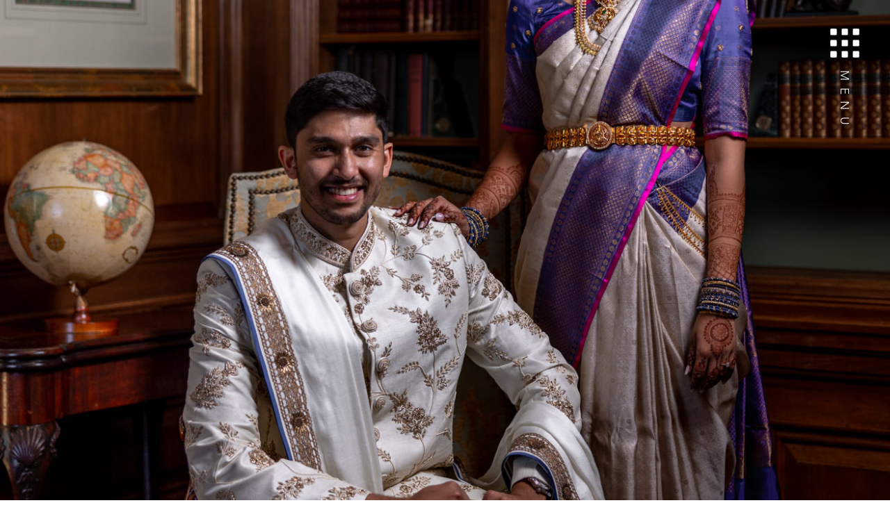

--- FILE ---
content_type: text/html; charset=UTF-8
request_url: https://studionine.com/ananya-and-vivek-at-hamilton-farm-golf-club-gladstone-nj/
body_size: 23931
content:
<!DOCTYPE html>
<html dir="ltr" lang="en-US" prefix="og: https://ogp.me/ns#" class="d">
<head>
<link rel="stylesheet" type="text/css" href="//lib.showit.co/engine/2.6.4/showit.css" />
<title>Ananya and Vivek at Hamilton Farm Golf Club Gladstone, NJ | Studio Nine Photography</title>

		<!-- All in One SEO 4.9.3 - aioseo.com -->
	<meta name="robots" content="max-image-preview:large" />
	<meta name="author" content="Ryan Young"/>
	<meta name="keywords" content="hamilton farm golf club,ryan young" />
	<link rel="canonical" href="https://studionine.com/ananya-and-vivek-at-hamilton-farm-golf-club-gladstone-nj/" />
	<meta name="generator" content="All in One SEO (AIOSEO) 4.9.3" />
		<meta property="og:locale" content="en_US" />
		<meta property="og:site_name" content="Studio Nine Photography | Indian Wedding Photography and Video" />
		<meta property="og:type" content="article" />
		<meta property="og:title" content="Ananya and Vivek at Hamilton Farm Golf Club Gladstone, NJ | Studio Nine Photography" />
		<meta property="og:url" content="https://studionine.com/ananya-and-vivek-at-hamilton-farm-golf-club-gladstone-nj/" />
		<meta property="og:image" content="https://studionine.com/wp-content/uploads/747-77.jpg" />
		<meta property="og:image:secure_url" content="https://studionine.com/wp-content/uploads/747-77.jpg" />
		<meta property="og:image:width" content="1334" />
		<meta property="og:image:height" content="2000" />
		<meta property="article:published_time" content="2021-09-19T15:57:00+00:00" />
		<meta property="article:modified_time" content="2022-03-21T16:08:39+00:00" />
		<meta property="article:publisher" content="https://www.facebook.com/studioninephotography" />
		<meta name="twitter:card" content="summary" />
		<meta name="twitter:title" content="Ananya and Vivek at Hamilton Farm Golf Club Gladstone, NJ | Studio Nine Photography" />
		<meta name="twitter:image" content="https://studionine.com/wp-content/uploads/home-2019-7.jpg" />
		<script type="application/ld+json" class="aioseo-schema">
			{"@context":"https:\/\/schema.org","@graph":[{"@type":"Article","@id":"https:\/\/studionine.com\/ananya-and-vivek-at-hamilton-farm-golf-club-gladstone-nj\/#article","name":"Ananya and Vivek at Hamilton Farm Golf Club Gladstone, NJ | Studio Nine Photography","headline":"Ananya and Vivek at Hamilton Farm Golf Club  Gladstone, NJ","author":{"@id":"https:\/\/studionine.com\/author\/ryanyoungstudionine\/#author"},"publisher":{"@id":"https:\/\/studionine.com\/#organization"},"image":{"@type":"ImageObject","url":"https:\/\/studionine.com\/wp-content\/uploads\/747-77.jpg","width":1334,"height":2000},"datePublished":"2021-09-19T15:57:00+00:00","dateModified":"2022-03-21T16:08:39+00:00","inLanguage":"en-US","mainEntityOfPage":{"@id":"https:\/\/studionine.com\/ananya-and-vivek-at-hamilton-farm-golf-club-gladstone-nj\/#webpage"},"isPartOf":{"@id":"https:\/\/studionine.com\/ananya-and-vivek-at-hamilton-farm-golf-club-gladstone-nj\/#webpage"},"articleSection":"Hamilton Farm Golf Club, Ryan Young"},{"@type":"BreadcrumbList","@id":"https:\/\/studionine.com\/ananya-and-vivek-at-hamilton-farm-golf-club-gladstone-nj\/#breadcrumblist","itemListElement":[{"@type":"ListItem","@id":"https:\/\/studionine.com#listItem","position":1,"name":"Home","item":"https:\/\/studionine.com","nextItem":{"@type":"ListItem","@id":"https:\/\/studionine.com\/category\/ryan-young\/#listItem","name":"Ryan Young"}},{"@type":"ListItem","@id":"https:\/\/studionine.com\/category\/ryan-young\/#listItem","position":2,"name":"Ryan Young","item":"https:\/\/studionine.com\/category\/ryan-young\/","nextItem":{"@type":"ListItem","@id":"https:\/\/studionine.com\/ananya-and-vivek-at-hamilton-farm-golf-club-gladstone-nj\/#listItem","name":"Ananya and Vivek at Hamilton Farm Golf Club  Gladstone, NJ"},"previousItem":{"@type":"ListItem","@id":"https:\/\/studionine.com#listItem","name":"Home"}},{"@type":"ListItem","@id":"https:\/\/studionine.com\/ananya-and-vivek-at-hamilton-farm-golf-club-gladstone-nj\/#listItem","position":3,"name":"Ananya and Vivek at Hamilton Farm Golf Club  Gladstone, NJ","previousItem":{"@type":"ListItem","@id":"https:\/\/studionine.com\/category\/ryan-young\/#listItem","name":"Ryan Young"}}]},{"@type":"Organization","@id":"https:\/\/studionine.com\/#organization","name":"Studio Nine Photography","description":"Indian Wedding Photography and Video","url":"https:\/\/studionine.com\/","sameAs":["https:\/\/www.facebook.com\/studioninephotography","https:\/\/www.instagram.com\/studioninephoto\/?hl=en"]},{"@type":"Person","@id":"https:\/\/studionine.com\/author\/ryanyoungstudionine\/#author","url":"https:\/\/studionine.com\/author\/ryanyoungstudionine\/","name":"Ryan Young"},{"@type":"WebPage","@id":"https:\/\/studionine.com\/ananya-and-vivek-at-hamilton-farm-golf-club-gladstone-nj\/#webpage","url":"https:\/\/studionine.com\/ananya-and-vivek-at-hamilton-farm-golf-club-gladstone-nj\/","name":"Ananya and Vivek at Hamilton Farm Golf Club Gladstone, NJ | Studio Nine Photography","inLanguage":"en-US","isPartOf":{"@id":"https:\/\/studionine.com\/#website"},"breadcrumb":{"@id":"https:\/\/studionine.com\/ananya-and-vivek-at-hamilton-farm-golf-club-gladstone-nj\/#breadcrumblist"},"author":{"@id":"https:\/\/studionine.com\/author\/ryanyoungstudionine\/#author"},"creator":{"@id":"https:\/\/studionine.com\/author\/ryanyoungstudionine\/#author"},"image":{"@type":"ImageObject","url":"https:\/\/studionine.com\/wp-content\/uploads\/747-77.jpg","@id":"https:\/\/studionine.com\/ananya-and-vivek-at-hamilton-farm-golf-club-gladstone-nj\/#mainImage","width":1334,"height":2000},"primaryImageOfPage":{"@id":"https:\/\/studionine.com\/ananya-and-vivek-at-hamilton-farm-golf-club-gladstone-nj\/#mainImage"},"datePublished":"2021-09-19T15:57:00+00:00","dateModified":"2022-03-21T16:08:39+00:00"},{"@type":"WebSite","@id":"https:\/\/studionine.com\/#website","url":"https:\/\/studionine.com\/","name":"Studio Nine Photography","description":"Indian Wedding Photography and Video","inLanguage":"en-US","publisher":{"@id":"https:\/\/studionine.com\/#organization"}}]}
		</script>
		<!-- All in One SEO -->

<link rel='dns-prefetch' href='//www.googletagmanager.com' />
<link rel='dns-prefetch' href='//stats.wp.com' />
<link rel='dns-prefetch' href='//v0.wordpress.com' />
<link rel='preconnect' href='//c0.wp.com' />
<link rel="alternate" type="application/rss+xml" title="Studio Nine Photography &raquo; Feed" href="https://studionine.com/feed/" />
<link rel="alternate" type="application/rss+xml" title="Studio Nine Photography &raquo; Comments Feed" href="https://studionine.com/comments/feed/" />
<link rel="alternate" type="application/rss+xml" title="Studio Nine Photography &raquo; Ananya and Vivek at Hamilton Farm Golf Club  Gladstone, NJ Comments Feed" href="https://studionine.com/ananya-and-vivek-at-hamilton-farm-golf-club-gladstone-nj/feed/" />
<script type="text/javascript">
/* <![CDATA[ */
window._wpemojiSettings = {"baseUrl":"https:\/\/s.w.org\/images\/core\/emoji\/16.0.1\/72x72\/","ext":".png","svgUrl":"https:\/\/s.w.org\/images\/core\/emoji\/16.0.1\/svg\/","svgExt":".svg","source":{"concatemoji":"https:\/\/studionine.com\/wp-includes\/js\/wp-emoji-release.min.js?ver=6a55e7f276e28f3230d2f0b63d6da721"}};
/*! This file is auto-generated */
!function(s,n){var o,i,e;function c(e){try{var t={supportTests:e,timestamp:(new Date).valueOf()};sessionStorage.setItem(o,JSON.stringify(t))}catch(e){}}function p(e,t,n){e.clearRect(0,0,e.canvas.width,e.canvas.height),e.fillText(t,0,0);var t=new Uint32Array(e.getImageData(0,0,e.canvas.width,e.canvas.height).data),a=(e.clearRect(0,0,e.canvas.width,e.canvas.height),e.fillText(n,0,0),new Uint32Array(e.getImageData(0,0,e.canvas.width,e.canvas.height).data));return t.every(function(e,t){return e===a[t]})}function u(e,t){e.clearRect(0,0,e.canvas.width,e.canvas.height),e.fillText(t,0,0);for(var n=e.getImageData(16,16,1,1),a=0;a<n.data.length;a++)if(0!==n.data[a])return!1;return!0}function f(e,t,n,a){switch(t){case"flag":return n(e,"\ud83c\udff3\ufe0f\u200d\u26a7\ufe0f","\ud83c\udff3\ufe0f\u200b\u26a7\ufe0f")?!1:!n(e,"\ud83c\udde8\ud83c\uddf6","\ud83c\udde8\u200b\ud83c\uddf6")&&!n(e,"\ud83c\udff4\udb40\udc67\udb40\udc62\udb40\udc65\udb40\udc6e\udb40\udc67\udb40\udc7f","\ud83c\udff4\u200b\udb40\udc67\u200b\udb40\udc62\u200b\udb40\udc65\u200b\udb40\udc6e\u200b\udb40\udc67\u200b\udb40\udc7f");case"emoji":return!a(e,"\ud83e\udedf")}return!1}function g(e,t,n,a){var r="undefined"!=typeof WorkerGlobalScope&&self instanceof WorkerGlobalScope?new OffscreenCanvas(300,150):s.createElement("canvas"),o=r.getContext("2d",{willReadFrequently:!0}),i=(o.textBaseline="top",o.font="600 32px Arial",{});return e.forEach(function(e){i[e]=t(o,e,n,a)}),i}function t(e){var t=s.createElement("script");t.src=e,t.defer=!0,s.head.appendChild(t)}"undefined"!=typeof Promise&&(o="wpEmojiSettingsSupports",i=["flag","emoji"],n.supports={everything:!0,everythingExceptFlag:!0},e=new Promise(function(e){s.addEventListener("DOMContentLoaded",e,{once:!0})}),new Promise(function(t){var n=function(){try{var e=JSON.parse(sessionStorage.getItem(o));if("object"==typeof e&&"number"==typeof e.timestamp&&(new Date).valueOf()<e.timestamp+604800&&"object"==typeof e.supportTests)return e.supportTests}catch(e){}return null}();if(!n){if("undefined"!=typeof Worker&&"undefined"!=typeof OffscreenCanvas&&"undefined"!=typeof URL&&URL.createObjectURL&&"undefined"!=typeof Blob)try{var e="postMessage("+g.toString()+"("+[JSON.stringify(i),f.toString(),p.toString(),u.toString()].join(",")+"));",a=new Blob([e],{type:"text/javascript"}),r=new Worker(URL.createObjectURL(a),{name:"wpTestEmojiSupports"});return void(r.onmessage=function(e){c(n=e.data),r.terminate(),t(n)})}catch(e){}c(n=g(i,f,p,u))}t(n)}).then(function(e){for(var t in e)n.supports[t]=e[t],n.supports.everything=n.supports.everything&&n.supports[t],"flag"!==t&&(n.supports.everythingExceptFlag=n.supports.everythingExceptFlag&&n.supports[t]);n.supports.everythingExceptFlag=n.supports.everythingExceptFlag&&!n.supports.flag,n.DOMReady=!1,n.readyCallback=function(){n.DOMReady=!0}}).then(function(){return e}).then(function(){var e;n.supports.everything||(n.readyCallback(),(e=n.source||{}).concatemoji?t(e.concatemoji):e.wpemoji&&e.twemoji&&(t(e.twemoji),t(e.wpemoji)))}))}((window,document),window._wpemojiSettings);
/* ]]> */
</script>
<link rel='stylesheet' id='jetpack_related-posts-css' href='https://c0.wp.com/p/jetpack/15.4/modules/related-posts/related-posts.css' type='text/css' media='all' />
<link rel='stylesheet' id='sbi_styles-css' href='https://studionine.com/wp-content/plugins/instagram-feed/css/sbi-styles.min.css?ver=6.10.0' type='text/css' media='all' />
<style id='wp-emoji-styles-inline-css' type='text/css'>

	img.wp-smiley, img.emoji {
		display: inline !important;
		border: none !important;
		box-shadow: none !important;
		height: 1em !important;
		width: 1em !important;
		margin: 0 0.07em !important;
		vertical-align: -0.1em !important;
		background: none !important;
		padding: 0 !important;
	}
</style>
<link rel='stylesheet' id='wp-block-library-css' href='https://c0.wp.com/c/6.8.3/wp-includes/css/dist/block-library/style.min.css' type='text/css' media='all' />
<style id='classic-theme-styles-inline-css' type='text/css'>
/*! This file is auto-generated */
.wp-block-button__link{color:#fff;background-color:#32373c;border-radius:9999px;box-shadow:none;text-decoration:none;padding:calc(.667em + 2px) calc(1.333em + 2px);font-size:1.125em}.wp-block-file__button{background:#32373c;color:#fff;text-decoration:none}
</style>
<link rel='stylesheet' id='aioseo/css/src/vue/standalone/blocks/table-of-contents/global.scss-css' href='https://studionine.com/wp-content/plugins/all-in-one-seo-pack/dist/Lite/assets/css/table-of-contents/global.e90f6d47.css?ver=4.9.3' type='text/css' media='all' />
<link rel='stylesheet' id='mediaelement-css' href='https://c0.wp.com/c/6.8.3/wp-includes/js/mediaelement/mediaelementplayer-legacy.min.css' type='text/css' media='all' />
<link rel='stylesheet' id='wp-mediaelement-css' href='https://c0.wp.com/c/6.8.3/wp-includes/js/mediaelement/wp-mediaelement.min.css' type='text/css' media='all' />
<style id='jetpack-sharing-buttons-style-inline-css' type='text/css'>
.jetpack-sharing-buttons__services-list{display:flex;flex-direction:row;flex-wrap:wrap;gap:0;list-style-type:none;margin:5px;padding:0}.jetpack-sharing-buttons__services-list.has-small-icon-size{font-size:12px}.jetpack-sharing-buttons__services-list.has-normal-icon-size{font-size:16px}.jetpack-sharing-buttons__services-list.has-large-icon-size{font-size:24px}.jetpack-sharing-buttons__services-list.has-huge-icon-size{font-size:36px}@media print{.jetpack-sharing-buttons__services-list{display:none!important}}.editor-styles-wrapper .wp-block-jetpack-sharing-buttons{gap:0;padding-inline-start:0}ul.jetpack-sharing-buttons__services-list.has-background{padding:1.25em 2.375em}
</style>
<style id='global-styles-inline-css' type='text/css'>
:root{--wp--preset--aspect-ratio--square: 1;--wp--preset--aspect-ratio--4-3: 4/3;--wp--preset--aspect-ratio--3-4: 3/4;--wp--preset--aspect-ratio--3-2: 3/2;--wp--preset--aspect-ratio--2-3: 2/3;--wp--preset--aspect-ratio--16-9: 16/9;--wp--preset--aspect-ratio--9-16: 9/16;--wp--preset--color--black: #000000;--wp--preset--color--cyan-bluish-gray: #abb8c3;--wp--preset--color--white: #ffffff;--wp--preset--color--pale-pink: #f78da7;--wp--preset--color--vivid-red: #cf2e2e;--wp--preset--color--luminous-vivid-orange: #ff6900;--wp--preset--color--luminous-vivid-amber: #fcb900;--wp--preset--color--light-green-cyan: #7bdcb5;--wp--preset--color--vivid-green-cyan: #00d084;--wp--preset--color--pale-cyan-blue: #8ed1fc;--wp--preset--color--vivid-cyan-blue: #0693e3;--wp--preset--color--vivid-purple: #9b51e0;--wp--preset--gradient--vivid-cyan-blue-to-vivid-purple: linear-gradient(135deg,rgba(6,147,227,1) 0%,rgb(155,81,224) 100%);--wp--preset--gradient--light-green-cyan-to-vivid-green-cyan: linear-gradient(135deg,rgb(122,220,180) 0%,rgb(0,208,130) 100%);--wp--preset--gradient--luminous-vivid-amber-to-luminous-vivid-orange: linear-gradient(135deg,rgba(252,185,0,1) 0%,rgba(255,105,0,1) 100%);--wp--preset--gradient--luminous-vivid-orange-to-vivid-red: linear-gradient(135deg,rgba(255,105,0,1) 0%,rgb(207,46,46) 100%);--wp--preset--gradient--very-light-gray-to-cyan-bluish-gray: linear-gradient(135deg,rgb(238,238,238) 0%,rgb(169,184,195) 100%);--wp--preset--gradient--cool-to-warm-spectrum: linear-gradient(135deg,rgb(74,234,220) 0%,rgb(151,120,209) 20%,rgb(207,42,186) 40%,rgb(238,44,130) 60%,rgb(251,105,98) 80%,rgb(254,248,76) 100%);--wp--preset--gradient--blush-light-purple: linear-gradient(135deg,rgb(255,206,236) 0%,rgb(152,150,240) 100%);--wp--preset--gradient--blush-bordeaux: linear-gradient(135deg,rgb(254,205,165) 0%,rgb(254,45,45) 50%,rgb(107,0,62) 100%);--wp--preset--gradient--luminous-dusk: linear-gradient(135deg,rgb(255,203,112) 0%,rgb(199,81,192) 50%,rgb(65,88,208) 100%);--wp--preset--gradient--pale-ocean: linear-gradient(135deg,rgb(255,245,203) 0%,rgb(182,227,212) 50%,rgb(51,167,181) 100%);--wp--preset--gradient--electric-grass: linear-gradient(135deg,rgb(202,248,128) 0%,rgb(113,206,126) 100%);--wp--preset--gradient--midnight: linear-gradient(135deg,rgb(2,3,129) 0%,rgb(40,116,252) 100%);--wp--preset--font-size--small: 13px;--wp--preset--font-size--medium: 20px;--wp--preset--font-size--large: 36px;--wp--preset--font-size--x-large: 42px;--wp--preset--spacing--20: 0.44rem;--wp--preset--spacing--30: 0.67rem;--wp--preset--spacing--40: 1rem;--wp--preset--spacing--50: 1.5rem;--wp--preset--spacing--60: 2.25rem;--wp--preset--spacing--70: 3.38rem;--wp--preset--spacing--80: 5.06rem;--wp--preset--shadow--natural: 6px 6px 9px rgba(0, 0, 0, 0.2);--wp--preset--shadow--deep: 12px 12px 50px rgba(0, 0, 0, 0.4);--wp--preset--shadow--sharp: 6px 6px 0px rgba(0, 0, 0, 0.2);--wp--preset--shadow--outlined: 6px 6px 0px -3px rgba(255, 255, 255, 1), 6px 6px rgba(0, 0, 0, 1);--wp--preset--shadow--crisp: 6px 6px 0px rgba(0, 0, 0, 1);}:where(.is-layout-flex){gap: 0.5em;}:where(.is-layout-grid){gap: 0.5em;}body .is-layout-flex{display: flex;}.is-layout-flex{flex-wrap: wrap;align-items: center;}.is-layout-flex > :is(*, div){margin: 0;}body .is-layout-grid{display: grid;}.is-layout-grid > :is(*, div){margin: 0;}:where(.wp-block-columns.is-layout-flex){gap: 2em;}:where(.wp-block-columns.is-layout-grid){gap: 2em;}:where(.wp-block-post-template.is-layout-flex){gap: 1.25em;}:where(.wp-block-post-template.is-layout-grid){gap: 1.25em;}.has-black-color{color: var(--wp--preset--color--black) !important;}.has-cyan-bluish-gray-color{color: var(--wp--preset--color--cyan-bluish-gray) !important;}.has-white-color{color: var(--wp--preset--color--white) !important;}.has-pale-pink-color{color: var(--wp--preset--color--pale-pink) !important;}.has-vivid-red-color{color: var(--wp--preset--color--vivid-red) !important;}.has-luminous-vivid-orange-color{color: var(--wp--preset--color--luminous-vivid-orange) !important;}.has-luminous-vivid-amber-color{color: var(--wp--preset--color--luminous-vivid-amber) !important;}.has-light-green-cyan-color{color: var(--wp--preset--color--light-green-cyan) !important;}.has-vivid-green-cyan-color{color: var(--wp--preset--color--vivid-green-cyan) !important;}.has-pale-cyan-blue-color{color: var(--wp--preset--color--pale-cyan-blue) !important;}.has-vivid-cyan-blue-color{color: var(--wp--preset--color--vivid-cyan-blue) !important;}.has-vivid-purple-color{color: var(--wp--preset--color--vivid-purple) !important;}.has-black-background-color{background-color: var(--wp--preset--color--black) !important;}.has-cyan-bluish-gray-background-color{background-color: var(--wp--preset--color--cyan-bluish-gray) !important;}.has-white-background-color{background-color: var(--wp--preset--color--white) !important;}.has-pale-pink-background-color{background-color: var(--wp--preset--color--pale-pink) !important;}.has-vivid-red-background-color{background-color: var(--wp--preset--color--vivid-red) !important;}.has-luminous-vivid-orange-background-color{background-color: var(--wp--preset--color--luminous-vivid-orange) !important;}.has-luminous-vivid-amber-background-color{background-color: var(--wp--preset--color--luminous-vivid-amber) !important;}.has-light-green-cyan-background-color{background-color: var(--wp--preset--color--light-green-cyan) !important;}.has-vivid-green-cyan-background-color{background-color: var(--wp--preset--color--vivid-green-cyan) !important;}.has-pale-cyan-blue-background-color{background-color: var(--wp--preset--color--pale-cyan-blue) !important;}.has-vivid-cyan-blue-background-color{background-color: var(--wp--preset--color--vivid-cyan-blue) !important;}.has-vivid-purple-background-color{background-color: var(--wp--preset--color--vivid-purple) !important;}.has-black-border-color{border-color: var(--wp--preset--color--black) !important;}.has-cyan-bluish-gray-border-color{border-color: var(--wp--preset--color--cyan-bluish-gray) !important;}.has-white-border-color{border-color: var(--wp--preset--color--white) !important;}.has-pale-pink-border-color{border-color: var(--wp--preset--color--pale-pink) !important;}.has-vivid-red-border-color{border-color: var(--wp--preset--color--vivid-red) !important;}.has-luminous-vivid-orange-border-color{border-color: var(--wp--preset--color--luminous-vivid-orange) !important;}.has-luminous-vivid-amber-border-color{border-color: var(--wp--preset--color--luminous-vivid-amber) !important;}.has-light-green-cyan-border-color{border-color: var(--wp--preset--color--light-green-cyan) !important;}.has-vivid-green-cyan-border-color{border-color: var(--wp--preset--color--vivid-green-cyan) !important;}.has-pale-cyan-blue-border-color{border-color: var(--wp--preset--color--pale-cyan-blue) !important;}.has-vivid-cyan-blue-border-color{border-color: var(--wp--preset--color--vivid-cyan-blue) !important;}.has-vivid-purple-border-color{border-color: var(--wp--preset--color--vivid-purple) !important;}.has-vivid-cyan-blue-to-vivid-purple-gradient-background{background: var(--wp--preset--gradient--vivid-cyan-blue-to-vivid-purple) !important;}.has-light-green-cyan-to-vivid-green-cyan-gradient-background{background: var(--wp--preset--gradient--light-green-cyan-to-vivid-green-cyan) !important;}.has-luminous-vivid-amber-to-luminous-vivid-orange-gradient-background{background: var(--wp--preset--gradient--luminous-vivid-amber-to-luminous-vivid-orange) !important;}.has-luminous-vivid-orange-to-vivid-red-gradient-background{background: var(--wp--preset--gradient--luminous-vivid-orange-to-vivid-red) !important;}.has-very-light-gray-to-cyan-bluish-gray-gradient-background{background: var(--wp--preset--gradient--very-light-gray-to-cyan-bluish-gray) !important;}.has-cool-to-warm-spectrum-gradient-background{background: var(--wp--preset--gradient--cool-to-warm-spectrum) !important;}.has-blush-light-purple-gradient-background{background: var(--wp--preset--gradient--blush-light-purple) !important;}.has-blush-bordeaux-gradient-background{background: var(--wp--preset--gradient--blush-bordeaux) !important;}.has-luminous-dusk-gradient-background{background: var(--wp--preset--gradient--luminous-dusk) !important;}.has-pale-ocean-gradient-background{background: var(--wp--preset--gradient--pale-ocean) !important;}.has-electric-grass-gradient-background{background: var(--wp--preset--gradient--electric-grass) !important;}.has-midnight-gradient-background{background: var(--wp--preset--gradient--midnight) !important;}.has-small-font-size{font-size: var(--wp--preset--font-size--small) !important;}.has-medium-font-size{font-size: var(--wp--preset--font-size--medium) !important;}.has-large-font-size{font-size: var(--wp--preset--font-size--large) !important;}.has-x-large-font-size{font-size: var(--wp--preset--font-size--x-large) !important;}
:where(.wp-block-post-template.is-layout-flex){gap: 1.25em;}:where(.wp-block-post-template.is-layout-grid){gap: 1.25em;}
:where(.wp-block-columns.is-layout-flex){gap: 2em;}:where(.wp-block-columns.is-layout-grid){gap: 2em;}
:root :where(.wp-block-pullquote){font-size: 1.5em;line-height: 1.6;}
</style>
<link rel='stylesheet' id='pub-style-css' href='https://studionine.com/wp-content/themes/showit/pubs/eqfec2rerlmxmfxjm_r7dw/20251223142218Sx79gj2/assets/pub.css?ver=1766499752' type='text/css' media='all' />
<link rel='stylesheet' id='sharedaddy-css' href='https://c0.wp.com/p/jetpack/15.4/modules/sharedaddy/sharing.css' type='text/css' media='all' />
<link rel='stylesheet' id='social-logos-css' href='https://c0.wp.com/p/jetpack/15.4/_inc/social-logos/social-logos.min.css' type='text/css' media='all' />
<script type="text/javascript" id="jetpack_related-posts-js-extra">
/* <![CDATA[ */
var related_posts_js_options = {"post_heading":"h4"};
/* ]]> */
</script>
<script type="text/javascript" src="https://c0.wp.com/p/jetpack/15.4/_inc/build/related-posts/related-posts.min.js" id="jetpack_related-posts-js"></script>
<script type="text/javascript" src="https://c0.wp.com/c/6.8.3/wp-includes/js/jquery/jquery.min.js" id="jquery-core-js"></script>
<script type="text/javascript" id="jquery-core-js-after">
/* <![CDATA[ */
$ = jQuery;
/* ]]> */
</script>
<script type="text/javascript" src="https://studionine.com/wp-content/themes/showit/pubs/eqfec2rerlmxmfxjm_r7dw/20251223142218Sx79gj2/assets/pub.js?ver=1766499752" id="pub-script-js"></script>

<!-- Google tag (gtag.js) snippet added by Site Kit -->

<!-- Google Analytics snippet added by Site Kit -->
<script type="text/javascript" src="https://www.googletagmanager.com/gtag/js?id=GT-K4LB2RS" id="google_gtagjs-js" async></script>
<script type="text/javascript" id="google_gtagjs-js-after">
/* <![CDATA[ */
window.dataLayer = window.dataLayer || [];function gtag(){dataLayer.push(arguments);}
gtag("set","linker",{"domains":["studionine.com"]});
gtag("js", new Date());
gtag("set", "developer_id.dZTNiMT", true);
gtag("config", "GT-K4LB2RS");
/* ]]> */
</script>

<!-- End Google tag (gtag.js) snippet added by Site Kit -->
<link rel="https://api.w.org/" href="https://studionine.com/wp-json/" /><link rel="alternate" title="JSON" type="application/json" href="https://studionine.com/wp-json/wp/v2/posts/10061" /><link rel="EditURI" type="application/rsd+xml" title="RSD" href="https://studionine.com/xmlrpc.php?rsd" />
<link rel='shortlink' href='https://wp.me/pakA3a-2Ch' />
<link rel="alternate" title="oEmbed (JSON)" type="application/json+oembed" href="https://studionine.com/wp-json/oembed/1.0/embed?url=https%3A%2F%2Fstudionine.com%2Fananya-and-vivek-at-hamilton-farm-golf-club-gladstone-nj%2F" />
<link rel="alternate" title="oEmbed (XML)" type="text/xml+oembed" href="https://studionine.com/wp-json/oembed/1.0/embed?url=https%3A%2F%2Fstudionine.com%2Fananya-and-vivek-at-hamilton-farm-golf-club-gladstone-nj%2F&#038;format=xml" />
<meta name="generator" content="Site Kit by Google 1.156.0" />	<style>img#wpstats{display:none}</style>
		<link rel="icon" href="https://studionine.com/wp-content/uploads/cropped-logo-small-32x32.png" sizes="32x32" />
<link rel="icon" href="https://studionine.com/wp-content/uploads/cropped-logo-small-192x192.png" sizes="192x192" />
<link rel="apple-touch-icon" href="https://studionine.com/wp-content/uploads/cropped-logo-small-180x180.png" />
<meta name="msapplication-TileImage" content="https://studionine.com/wp-content/uploads/cropped-logo-small-270x270.png" />

<meta charset="UTF-8" />
<meta name="viewport" content="width=device-width, initial-scale=1" />
<link rel="icon" type="image/png" href="//static.showit.co/200/zgFD7x6-RGSC6GwmupugjQ/251442/logo-bug-02.png" />
<link rel="preconnect" href="https://static.showit.co" />

<link rel="preconnect" href="https://fonts.googleapis.com">
<link rel="preconnect" href="https://fonts.gstatic.com" crossorigin>
<link href="https://fonts.googleapis.com/css?family=Cormorant+Garamond:700|Raleway:regular" rel="stylesheet" type="text/css"/>
<style>
@font-face{font-family:Avenir;src:url('//static.showit.co/file/miejhjGWSLOYkitwVEzl4g/251442/avenir_light-webfont.woff');}
</style>
<script id="init_data" type="application/json">
{"mobile":{"w":320},"desktop":{"w":1200,"bgFillType":"color","bgColor":"#ffffff"},"sid":"eqfec2rerlmxmfxjm_r7dw","break":768,"assetURL":"//static.showit.co","contactFormId":"251442/394303","cfAction":"aHR0cHM6Ly9jbGllbnRzZXJ2aWNlLnNob3dpdC5jby9jb250YWN0Zm9ybQ==","sgAction":"aHR0cHM6Ly9jbGllbnRzZXJ2aWNlLnNob3dpdC5jby9zb2NpYWxncmlk","blockData":[{"slug":"navigation","visible":"a","states":[],"d":{"h":1,"w":1200,"locking":{"scrollOffset":1},"stateTrIn":{"type":"slide","direction":"Down"},"bgFillType":"color","bgColor":"#000000:0","bgMediaType":"none"},"m":{"h":70,"w":320,"locking":{"side":"st"},"bgFillType":"color","bgColor":"#FFFFFF","bgMediaType":"none"}},{"slug":"featured-image","visible":"a","states":[],"d":{"h":700,"w":1200,"nature":"wH","stateTrIn":{"type":"slide","direction":"Right"},"stateTrOut":{"type":"slide","direction":"Left"},"bgFillType":"color","bgColor":"#000000:0","bgMediaType":"none"},"m":{"h":200,"w":320,"bgFillType":"color","bgColor":"#000000:0","bgMediaType":"none"}},{"slug":"buffer","visible":"m","states":[],"d":{"h":130,"w":1200,"bgFillType":"color","bgColor":"#ffffff","bgMediaType":"none"},"m":{"h":53,"w":320,"bgFillType":"color","bgColor":"#ffffff","bgMediaType":"none"}},{"slug":"post-title","visible":"a","states":[],"d":{"h":108,"w":1200,"nature":"dH","bgFillType":"color","bgColor":"#ffffff","bgMediaType":"none"},"m":{"h":38,"w":320,"nature":"dH","bgFillType":"color","bgColor":"#FFFFFF","bgMediaType":"none"}},{"slug":"post-content","visible":"a","states":[],"d":{"h":211,"w":1200,"nature":"dH","bgFillType":"color","bgColor":"#ffffff","bgMediaType":"none"},"m":{"h":508,"w":320,"nature":"dH","bgFillType":"color","bgColor":"#FFFFFF","bgMediaType":"none"}},{"slug":"pagination","visible":"a","states":[],"d":{"h":200,"w":1200,"nature":"dH","bgFillType":"color","bgColor":"#ffffff","bgMediaType":"none"},"m":{"h":94,"w":320,"nature":"dH","bgFillType":"color","bgColor":"colors-7","bgMediaType":"none"}},{"slug":"call-to-action","visible":"a","states":[],"d":{"h":222,"w":1200,"bgFillType":"color","bgColor":"colors-7","bgMediaType":"none"},"m":{"h":200,"w":320,"bgFillType":"color","bgColor":"colors-7","bgMediaType":"none"}},{"slug":"credits","visible":"a","states":[],"d":{"h":611,"w":1200,"bgFillType":"color","bgColor":"colors-7","bgMediaType":"image","bgImage":{"key":"pnVz6pyuSz2kifLcBa5VHw/251442/hl_0028.jpg","aspect_ratio":1.49925,"title":"HL_0028","type":"asset"},"bgOpacity":10,"bgPos":"cb","bgScale":"cover","bgScroll":"x"},"m":{"h":651,"w":320,"nature":"dH","bgFillType":"color","bgColor":"colors-7","bgMediaType":"image","bgImage":{"key":"pnVz6pyuSz2kifLcBa5VHw/251442/hl_0028.jpg","aspect_ratio":1.49925,"title":"HL_0028","type":"asset"},"bgOpacity":10,"bgPos":"cb","bgScale":"cover","bgScroll":"x"}},{"slug":"menu-open","visible":"a","states":[],"d":{"h":1,"w":1200,"locking":{"side":"t"},"bgFillType":"color","bgColor":"#000000:0","bgMediaType":"none"},"m":{"h":552,"w":320,"locking":{"side":"t"},"nature":"wH","bgFillType":"color","bgColor":"colors-7","bgMediaType":"none"}}],"elementData":[{"type":"icon","visible":"a","id":"navigation_0","blockId":"navigation","m":{"x":253,"y":9,"w":50,"h":50,"a":0},"d":{"x":1101,"y":35,"w":68,"h":54,"a":0,"lockH":"r"},"pc":[{"type":"show","block":"menu-open"}]},{"type":"text","visible":"d","id":"navigation_1","blockId":"navigation","m":{"x":151,"y":24,"w":105,"h":25,"a":0},"d":{"x":1078,"y":107,"w":114,"h":77,"a":90,"lockH":"r"},"pc":[{"type":"show","block":"menu-open"}]},{"type":"graphic","visible":"a","id":"featured-image_0","blockId":"featured-image","m":{"x":-1.005,"y":-1.005,"w":322.01,"h":215,"a":0},"d":{"x":-10,"y":-3,"w":1220,"h":813,"a":0,"gs":{"s":50},"lockH":"s","lockV":"s"},"c":{"key":"PfGKrvE0RH2Z_7dIbGqh-Q/shared/the-buffalo-collective-showit-designer-tiffany-wayne-photography-template-036.jpg","aspect_ratio":1.5}},{"type":"text","visible":"a","id":"post-title_0","blockId":"post-title","m":{"x":48,"y":7,"w":222,"h":25,"a":0},"d":{"x":225,"y":67,"w":750,"h":31.022,"a":0}},{"type":"text","visible":"a","id":"post-content_0","blockId":"post-content","m":{"x":79.5,"y":8,"w":161,"h":17,"a":0},"d":{"x":494.992,"y":6,"w":210.016,"h":26.02,"a":0}},{"type":"text","visible":"a","id":"post-content_1","blockId":"post-content","m":{"x":6,"y":50,"w":308,"h":409,"a":0},"d":{"x":225,"y":47,"w":750,"h":132,"a":0}},{"type":"text","visible":"a","id":"pagination_0","blockId":"pagination","m":{"x":48.998,"y":38.25,"w":106.005,"h":24.002,"a":0},"d":{"x":236.666,"y":102,"w":361.011,"h":19.002,"a":0}},{"type":"text","visible":"a","id":"pagination_1","blockId":"pagination","m":{"x":168.998,"y":38.25,"w":102.005,"h":24.002,"a":0},"d":{"x":613.333,"y":102,"w":361.011,"h":19.022,"a":0}},{"type":"text","visible":"a","id":"call-to-action_0","blockId":"call-to-action","m":{"x":45,"y":24,"w":230,"h":76,"a":0},"d":{"x":364,"y":51,"w":473,"h":35,"a":0}},{"type":"text","visible":"a","id":"call-to-action_1","blockId":"call-to-action","m":{"x":48,"y":100,"w":224,"h":58,"a":0},"d":{"x":480,"y":98,"w":240,"h":73,"a":0}},{"type":"simple","visible":"a","id":"call-to-action_2","blockId":"call-to-action","m":{"x":51,"y":107,"w":219,"h":45,"a":0},"d":{"x":480,"y":98,"w":240,"h":73,"a":0}},{"type":"simple","visible":"a","id":"credits_0","blockId":"credits","m":{"x":0,"y":424,"w":320,"h":164,"a":0},"d":{"x":1,"y":451,"w":1200,"h":78,"a":0,"lockH":"s"}},{"type":"text","visible":"a","id":"credits_1","blockId":"credits","m":{"x":67,"y":521,"w":170,"h":30,"a":0},"d":{"x":801,"y":476,"w":182,"h":30,"a":0}},{"type":"icon","visible":"a","id":"credits_2","blockId":"credits","m":{"x":46,"y":526,"w":20,"h":20,"a":0},"d":{"x":770,"y":476,"w":31,"h":30,"a":0}},{"type":"text","visible":"a","id":"credits_3","blockId":"credits","m":{"x":66,"y":476,"w":170,"h":30,"a":0},"d":{"x":560,"y":476,"w":111,"h":30,"a":0}},{"type":"icon","visible":"a","id":"credits_4","blockId":"credits","m":{"x":46,"y":481,"w":20,"h":20,"a":0},"d":{"x":529,"y":476,"w":31,"h":30,"a":0}},{"type":"text","visible":"a","id":"credits_5","blockId":"credits","m":{"x":67,"y":433,"w":170,"h":30,"a":0},"d":{"x":248,"y":475,"w":182,"h":30,"a":0}},{"type":"icon","visible":"a","id":"credits_6","blockId":"credits","m":{"x":46,"y":439,"w":20,"h":20,"a":0},"d":{"x":217,"y":476,"w":31,"h":30,"a":0}},{"type":"social","visible":"m","id":"credits_7","blockId":"credits","m":{"x":46,"y":173,"w":230,"h":230,"a":0},"d":{"x":50,"y":224,"w":1100,"h":185,"a":0}},{"type":"text","visible":"a","id":"credits_8","blockId":"credits","m":{"x":42,"y":123,"w":236,"h":34,"a":0},"d":{"x":339,"y":170,"w":522.017,"h":54.007,"a":0}},{"type":"simple","visible":"a","id":"credits_9","blockId":"credits","m":{"x":144,"y":108,"w":33,"h":1,"a":0},"d":{"x":575,"y":145,"w":50,"h":1,"a":0}},{"type":"social","visible":"d","id":"credits_10","blockId":"credits","m":{"x":10,"y":202,"w":300,"h":90,"a":0},"d":{"x":50,"y":224,"w":1100,"h":185,"a":0}},{"type":"graphic","visible":"a","id":"credits_11","blockId":"credits","m":{"x":48,"y":35,"w":224,"h":56,"a":0},"d":{"x":430,"y":42,"w":341,"h":85,"a":0},"c":{"key":"w7qaZkVgQmyujxjLyHn5FA/251442/logo_large.png","aspect_ratio":4.02762}},{"type":"simple","visible":"d","id":"menu-open_0","blockId":"menu-open","m":{"x":48,"y":30,"w":224,"h":140,"a":0},"d":{"x":867,"y":0,"w":333,"h":565,"a":0,"lockH":"r"}},{"type":"icon","visible":"a","id":"menu-open_1","blockId":"menu-open","m":{"x":137,"y":449,"w":40,"h":40,"a":0},"d":{"x":1010,"y":465,"w":40,"h":40,"a":0,"lockH":"r"}},{"type":"icon","visible":"a","id":"menu-open_2","blockId":"menu-open","m":{"x":85,"y":449,"w":40,"h":40,"a":0},"d":{"x":942,"y":465,"w":40,"h":40,"a":0,"lockH":"r"}},{"type":"text","visible":"a","id":"menu-open_3","blockId":"menu-open","m":{"x":23,"y":376,"w":274,"h":20,"a":0},"d":{"x":931,"y":402,"w":207,"h":23,"a":0,"lockH":"r"}},{"type":"text","visible":"a","id":"menu-open_4","blockId":"menu-open","m":{"x":23,"y":334,"w":274,"h":20,"a":0},"d":{"x":931,"y":363,"w":207,"h":23,"a":0,"lockH":"r"}},{"type":"text","visible":"a","id":"menu-open_5","blockId":"menu-open","m":{"x":23,"y":292,"w":274,"h":20,"a":0},"d":{"x":931,"y":324,"w":207,"h":23,"a":0,"lockH":"r"}},{"type":"text","visible":"a","id":"menu-open_6","blockId":"menu-open","m":{"x":24,"y":250,"w":274,"h":20,"a":0},"d":{"x":931,"y":285,"w":207,"h":23,"a":0,"lockH":"r"}},{"type":"text","visible":"a","id":"menu-open_7","blockId":"menu-open","m":{"x":23,"y":208,"w":274,"h":20,"a":0},"d":{"x":931,"y":246,"w":207,"h":23,"a":0,"lockH":"r"}},{"type":"text","visible":"a","id":"menu-open_8","blockId":"menu-open","m":{"x":23,"y":166,"w":274,"h":20,"a":0},"d":{"x":931,"y":207,"w":207,"h":23,"a":0,"lockH":"r"}},{"type":"icon","visible":"a","id":"menu-open_9","blockId":"menu-open","m":{"x":279,"y":14,"w":31,"h":31,"a":0},"d":{"x":1148,"y":20,"w":39,"h":35,"a":0,"lockH":"r"},"pc":[{"type":"hide","block":"menu-open"}]},{"type":"graphic","visible":"a","id":"menu-open_10","blockId":"menu-open","m":{"x":125,"y":56,"w":71,"h":73,"a":0},"d":{"x":982,"y":76,"w":104,"h":97,"a":0,"lockH":"r"},"c":{"key":"uy7RTqbxTb64cWI5dn-IUg/251442/logo_small.png","aspect_ratio":1.01559}},{"type":"icon","visible":"a","id":"menu-open_11","blockId":"menu-open","m":{"x":196,"y":449,"w":40,"h":40,"a":0},"d":{"x":1086,"y":465,"w":40,"h":40,"a":0,"lockH":"r"}}]}
</script>
<link
rel="stylesheet"
type="text/css"
href="https://cdnjs.cloudflare.com/ajax/libs/animate.css/3.4.0/animate.min.css"
/>


<script src="//lib.showit.co/engine/2.6.4/showit-lib.min.js"></script>
<script src="//lib.showit.co/engine/2.6.4/showit.min.js"></script>
<script>

function initPage(){

}
</script>

<style id="si-page-css">
html.m {background-color:rgba(255,255,255,1);}
html.d {background-color:rgba(255,255,255,1);}
.d .se:has(.st-primary) {border-radius:10px;box-shadow:none;opacity:1;overflow:hidden;transition-duration:0.5s;}
.d .st-primary {padding:10px 14px 10px 14px;border-width:0px;border-color:rgba(26,26,26,1);background-color:rgba(26,26,26,1);background-image:none;border-radius:inherit;transition-duration:0.5s;}
.d .st-primary span {color:rgba(255,255,255,1);font-family:'Raleway';font-weight:400;font-style:normal;font-size:12px;text-align:center;letter-spacing:0.1em;line-height:1.8;transition-duration:0.5s;}
.d .se:has(.st-primary:hover), .d .se:has(.trigger-child-hovers:hover .st-primary) {}
.d .st-primary.se-button:hover, .d .trigger-child-hovers:hover .st-primary.se-button {background-color:rgba(26,26,26,1);background-image:none;transition-property:background-color,background-image;}
.d .st-primary.se-button:hover span, .d .trigger-child-hovers:hover .st-primary.se-button span {}
.m .se:has(.st-primary) {border-radius:10px;box-shadow:none;opacity:1;overflow:hidden;}
.m .st-primary {padding:10px 14px 10px 14px;border-width:0px;border-color:rgba(26,26,26,1);background-color:rgba(26,26,26,1);background-image:none;border-radius:inherit;}
.m .st-primary span {color:rgba(26,26,26,1);font-family:'Raleway';font-weight:400;font-style:normal;font-size:10px;text-align:center;letter-spacing:0.1em;line-height:2;}
.d .se:has(.st-secondary) {border-radius:10px;box-shadow:none;opacity:1;overflow:hidden;transition-duration:0.5s;}
.d .st-secondary {padding:10px 14px 10px 14px;border-width:2px;border-color:rgba(26,26,26,1);background-color:rgba(0,0,0,0);background-image:none;border-radius:inherit;transition-duration:0.5s;}
.d .st-secondary span {color:rgba(26,26,26,1);font-family:'Raleway';font-weight:400;font-style:normal;font-size:12px;text-align:center;letter-spacing:0.1em;line-height:1.8;transition-duration:0.5s;}
.d .se:has(.st-secondary:hover), .d .se:has(.trigger-child-hovers:hover .st-secondary) {}
.d .st-secondary.se-button:hover, .d .trigger-child-hovers:hover .st-secondary.se-button {border-color:rgba(26,26,26,0.7);background-color:rgba(0,0,0,0);background-image:none;transition-property:border-color,background-color,background-image;}
.d .st-secondary.se-button:hover span, .d .trigger-child-hovers:hover .st-secondary.se-button span {color:rgba(26,26,26,0.7);transition-property:color;}
.m .se:has(.st-secondary) {border-radius:10px;box-shadow:none;opacity:1;overflow:hidden;}
.m .st-secondary {padding:10px 14px 10px 14px;border-width:2px;border-color:rgba(26,26,26,1);background-color:rgba(0,0,0,0);background-image:none;border-radius:inherit;}
.m .st-secondary span {color:rgba(26,26,26,1);font-family:'Raleway';font-weight:400;font-style:normal;font-size:10px;text-align:center;letter-spacing:0.1em;line-height:2;}
.d .st-d-title,.d .se-wpt h1 {color:rgba(47,47,47,1);text-transform:uppercase;line-height:1.6;letter-spacing:0.1em;font-size:30px;text-align:center;font-family:'Cormorant Garamond';font-weight:700;font-style:normal;}
.d .se-wpt h1 {margin-bottom:30px;}
.d .st-d-title.se-rc a {color:rgba(47,47,47,1);}
.d .st-d-title.se-rc a:hover {text-decoration:underline;color:rgba(47,47,47,1);opacity:0.8;}
.m .st-m-title,.m .se-wpt h1 {color:rgba(26,26,26,1);text-transform:uppercase;line-height:1.5;letter-spacing:0.1em;font-size:25px;text-align:center;font-family:'Cormorant Garamond';font-weight:700;font-style:normal;}
.m .se-wpt h1 {margin-bottom:20px;}
.m .st-m-title.se-rc a {color:rgba(26,26,26,1);}
.m .st-m-title.se-rc a:hover {text-decoration:underline;color:rgba(26,26,26,1);opacity:0.8;}
.d .st-d-heading,.d .se-wpt h2 {color:rgba(47,47,47,1);text-transform:uppercase;line-height:1.2;letter-spacing:0.2em;font-size:15px;text-align:center;font-family:'Avenir';font-weight:400;font-style:normal;}
.d .se-wpt h2 {margin-bottom:24px;}
.d .st-d-heading.se-rc a {color:rgba(47,47,47,1);}
.d .st-d-heading.se-rc a:hover {text-decoration:underline;color:rgba(47,47,47,1);opacity:0.8;}
.m .st-m-heading,.m .se-wpt h2 {color:rgba(26,26,26,1);text-transform:uppercase;line-height:1;letter-spacing:0.2em;font-size:13px;text-align:center;font-family:'Avenir';font-weight:400;font-style:normal;}
.m .se-wpt h2 {margin-bottom:20px;}
.m .st-m-heading.se-rc a {color:rgba(26,26,26,1);}
.m .st-m-heading.se-rc a:hover {text-decoration:underline;color:rgba(26,26,26,1);opacity:0.8;}
.d .st-d-subheading,.d .se-wpt h3 {color:rgba(47,47,47,1);line-height:1.8;letter-spacing:0.1em;font-size:12px;text-align:center;font-family:'Raleway';font-weight:400;font-style:normal;}
.d .se-wpt h3 {margin-bottom:18px;}
.d .st-d-subheading.se-rc a {color:rgba(47,47,47,1);}
.d .st-d-subheading.se-rc a:hover {text-decoration:underline;color:rgba(47,47,47,1);opacity:0.8;}
.m .st-m-subheading,.m .se-wpt h3 {color:rgba(26,26,26,1);line-height:2;letter-spacing:0.1em;font-size:10px;text-align:center;font-family:'Raleway';font-weight:400;font-style:normal;}
.m .se-wpt h3 {margin-bottom:18px;}
.m .st-m-subheading.se-rc a {color:rgba(26,26,26,1);}
.m .st-m-subheading.se-rc a:hover {text-decoration:underline;color:rgba(26,26,26,1);opacity:0.8;}
.d .st-d-paragraph {color:rgba(117,117,117,1);line-height:2.1;letter-spacing:0.1em;font-size:12px;text-align:justify;font-family:'Avenir';font-weight:400;font-style:normal;}
.d .se-wpt p {margin-bottom:16px;}
.d .st-d-paragraph.se-rc a {color:rgba(117,117,117,1);}
.d .st-d-paragraph.se-rc a:hover {text-decoration:underline;color:rgba(117,117,117,1);opacity:0.8;}
.m .st-m-paragraph {color:rgba(117,117,117,1);line-height:2.2;letter-spacing:0.1em;font-size:12px;text-align:justify;font-family:'Avenir';font-weight:400;font-style:normal;}
.m .se-wpt p {margin-bottom:16px;}
.m .st-m-paragraph.se-rc a {color:rgba(117,117,117,1);}
.m .st-m-paragraph.se-rc a:hover {text-decoration:underline;color:rgba(117,117,117,1);opacity:0.8;}
.sib-navigation {z-index:19;}
.m .sib-navigation {height:70px;}
.d .sib-navigation {height:1px;}
.m .sib-navigation .ss-bg {background-color:rgba(255,255,255,1);}
.d .sib-navigation .ss-bg {background-color:rgba(0,0,0,0);}
.d .sie-navigation_0 {left:1101px;top:35px;width:68px;height:54px;}
.m .sie-navigation_0 {left:253px;top:9px;width:50px;height:50px;}
.d .sie-navigation_0 svg {fill:rgba(255,255,255,1);}
.m .sie-navigation_0 svg {fill:rgba(87,87,87,1);}
.d .sie-navigation_1 {left:1078px;top:107px;width:114px;height:77px;}
.m .sie-navigation_1 {left:151px;top:24px;width:105px;height:25px;display:none;}
.d .sie-navigation_1-text {color:rgba(255,255,255,1);line-height:4.8;letter-spacing:0.56em;font-size:17px;text-align:center;font-family:'Avenir';font-weight:400;font-style:normal;}
.m .sie-navigation_1-text {line-height:1;letter-spacing:0.56em;text-align:right;font-family:'Avenir';font-weight:400;font-style:normal;}
.m .sib-featured-image {height:200px;}
.d .sib-featured-image {height:700px;}
.m .sib-featured-image .ss-bg {background-color:rgba(0,0,0,0);}
.d .sib-featured-image .ss-bg {background-color:rgba(0,0,0,0);}
.d .sib-featured-image.sb-nd-wH .sc {height:700px;}
.d .sie-featured-image_0 {left:-10px;top:-3px;width:1220px;height:813px;}
.m .sie-featured-image_0 {left:-1.005px;top:-1.005px;width:322.01px;height:215px;}
.d .sie-featured-image_0 .se-img img {object-fit: cover;object-position: 50% 50%;border-radius: inherit;height: 100%;width: 100%;}
.m .sie-featured-image_0 .se-img img {object-fit: cover;object-position: 50% 50%;border-radius: inherit;height: 100%;width: 100%;}
.m .sib-buffer {height:53px;}
.d .sib-buffer {height:130px;display:none;}
.m .sib-buffer .ss-bg {background-color:rgba(255,255,255,1);}
.d .sib-buffer .ss-bg {background-color:rgba(255,255,255,1);}
.m .sib-post-title {height:38px;}
.d .sib-post-title {height:108px;}
.m .sib-post-title .ss-bg {background-color:rgba(255,255,255,1);}
.d .sib-post-title .ss-bg {background-color:rgba(255,255,255,1);}
.m .sib-post-title.sb-nm-dH .sc {height:38px;}
.d .sib-post-title.sb-nd-dH .sc {height:108px;}
.d .sie-post-title_0 {left:225px;top:67px;width:750px;height:31.022px;}
.m .sie-post-title_0 {left:48px;top:7px;width:222px;height:25px;}
.d .sie-post-title_0-text {font-size:20px;}
.m .sie-post-title_0-text {font-size:19px;}
.m .sib-post-content {height:508px;}
.d .sib-post-content {height:211px;}
.m .sib-post-content .ss-bg {background-color:rgba(255,255,255,1);}
.d .sib-post-content .ss-bg {background-color:rgba(255,255,255,1);}
.m .sib-post-content.sb-nm-dH .sc {height:508px;}
.d .sib-post-content.sb-nd-dH .sc {height:211px;}
.d .sie-post-content_0 {left:494.992px;top:6px;width:210.016px;height:26.02px;}
.m .sie-post-content_0 {left:79.5px;top:8px;width:161px;height:17px;}
.d .sie-post-content_1 {left:225px;top:47px;width:750px;height:132px;}
.m .sie-post-content_1 {left:6px;top:50px;width:308px;height:409px;}
.m .sib-pagination {height:94px;}
.d .sib-pagination {height:200px;}
.m .sib-pagination .ss-bg {background-color:rgba(255,255,255,1);}
.d .sib-pagination .ss-bg {background-color:rgba(255,255,255,1);}
.m .sib-pagination.sb-nm-dH .sc {height:94px;}
.d .sib-pagination.sb-nd-dH .sc {height:200px;}
.d .sie-pagination_0 {left:236.666px;top:102px;width:361.011px;height:19.002px;}
.m .sie-pagination_0 {left:48.998px;top:38.25px;width:106.005px;height:24.002px;}
.d .sie-pagination_0-text {text-align:left;}
.m .sie-pagination_0-text {font-size:10px;text-align:left;}
.d .sie-pagination_1 {left:613.333px;top:102px;width:361.011px;height:19.022px;}
.m .sie-pagination_1 {left:168.998px;top:38.25px;width:102.005px;height:24.002px;}
.d .sie-pagination_1-text {text-align:right;}
.m .sie-pagination_1-text {font-size:10px;text-align:right;}
.m .sib-call-to-action {height:200px;}
.d .sib-call-to-action {height:222px;}
.m .sib-call-to-action .ss-bg {background-color:rgba(255,255,255,1);}
.d .sib-call-to-action .ss-bg {background-color:rgba(255,255,255,1);}
.d .sie-call-to-action_0 {left:364px;top:51px;width:473px;height:35px;}
.m .sie-call-to-action_0 {left:45px;top:24px;width:230px;height:76px;}
.d .sie-call-to-action_0-text {line-height:1.2;}
.m .sie-call-to-action_0-text {line-height:1.5;}
.d .sie-call-to-action_1 {left:480px;top:98px;width:240px;height:73px;}
.m .sie-call-to-action_1 {left:48px;top:100px;width:224px;height:58px;}
.d .sie-call-to-action_1-text {line-height:2.8;font-size:27px;}
.m .sie-call-to-action_1-text {line-height:2.3;font-size:25px;}
.d .sie-call-to-action_2 {left:480px;top:98px;width:240px;height:73px;border-radius:5px;}
.m .sie-call-to-action_2 {left:51px;top:107px;width:219px;height:45px;border-radius:5px;}
.d .sie-call-to-action_2 .se-simple:hover {}
.m .sie-call-to-action_2 .se-simple:hover {}
.d .sie-call-to-action_2 .se-simple {border-color:rgba(201,201,201,1);border-width:2px;background-color:rgba(0,0,0,0);border-style:solid;border-radius:inherit;}
.m .sie-call-to-action_2 .se-simple {border-color:rgba(201,201,201,1);border-width:2px;background-color:rgba(0,0,0,0);border-style:solid;border-radius:inherit;}
.m .sib-credits {height:651px;}
.d .sib-credits {height:611px;}
.m .sib-credits .ss-bg {background-color:rgba(255,255,255,1);}
.d .sib-credits .ss-bg {background-color:rgba(255,255,255,1);}
.m .sib-credits.sb-nm-dH .sc {height:651px;}
.d .sie-credits_0 {left:1px;top:451px;width:1200px;height:78px;}
.m .sie-credits_0 {left:0px;top:424px;width:320px;height:164px;}
.d .sie-credits_0 .se-simple:hover {}
.m .sie-credits_0 .se-simple:hover {}
.d .sie-credits_0 .se-simple {background-color:rgba(255,255,255,0.59);}
.m .sie-credits_0 .se-simple {background-color:rgba(255,255,255,0.59);}
.d .sie-credits_1 {left:801px;top:476px;width:182px;height:30px;}
.m .sie-credits_1 {left:67px;top:521px;width:170px;height:30px;}
.d .sie-credits_1-text {line-height:1.2;font-size:14px;}
.m .sie-credits_1-text {line-height:2.2;font-size:14px;}
.d .sie-credits_2 {left:770px;top:476px;width:31px;height:30px;}
.m .sie-credits_2 {left:46px;top:526px;width:20px;height:20px;}
.d .sie-credits_2 svg {fill:rgba(87,87,87,1);}
.m .sie-credits_2 svg {fill:rgba(87,87,87,1);}
.d .sie-credits_3 {left:560px;top:476px;width:111px;height:30px;}
.m .sie-credits_3 {left:66px;top:476px;width:170px;height:30px;}
.d .sie-credits_3-text {font-size:15px;}
.m .sie-credits_3-text {font-size:15px;}
.d .sie-credits_4 {left:529px;top:476px;width:31px;height:30px;}
.m .sie-credits_4 {left:46px;top:481px;width:20px;height:20px;}
.d .sie-credits_4 svg {fill:rgba(87,87,87,1);}
.m .sie-credits_4 svg {fill:rgba(87,87,87,1);}
.d .sie-credits_5 {left:248px;top:475px;width:182px;height:30px;}
.m .sie-credits_5 {left:67px;top:433px;width:170px;height:30px;}
.d .sie-credits_5-text {font-size:15px;}
.m .sie-credits_5-text {font-size:15px;}
.d .sie-credits_6 {left:217px;top:476px;width:31px;height:30px;}
.m .sie-credits_6 {left:46px;top:439px;width:20px;height:20px;}
.d .sie-credits_6 svg {fill:rgba(87,87,87,1);}
.m .sie-credits_6 svg {fill:rgba(87,87,87,1);}
.d .sie-credits_7 {left:50px;top:224px;width:1100px;height:185px;display:none;}
.m .sie-credits_7 {left:46px;top:173px;width:230px;height:230px;}
.d .sie-credits_7 .sg-img-container {display:grid;justify-content:center;grid-template-columns:repeat(auto-fit, 90px);gap:5px;}
.d .sie-credits_7 .si-social-image {height:90px;width:90px;}
.m .sie-credits_7 .sg-img-container {display:grid;justify-content:center;grid-template-columns:repeat(auto-fit, 112.5px);gap:5px;}
.m .sie-credits_7 .si-social-image {height:112.5px;width:112.5px;}
.sie-credits_7 {overflow:hidden;}
.sie-credits_7 .si-social-grid {overflow:hidden;}
.sie-credits_7 img {border:none;object-fit:cover;max-height:100%;}
.d .sie-credits_8 {left:339px;top:170px;width:522.017px;height:54.007px;}
.m .sie-credits_8 {left:42px;top:123px;width:236px;height:34px;}
.d .sie-credits_8-text {font-size:12px;}
.m .sie-credits_8-text {color:rgba(117,117,117,1);}
.d .sie-credits_9 {left:575px;top:145px;width:50px;height:1px;}
.m .sie-credits_9 {left:144px;top:108px;width:33px;height:1px;}
.d .sie-credits_9 .se-simple:hover {}
.m .sie-credits_9 .se-simple:hover {}
.d .sie-credits_9 .se-simple {background-color:rgba(87,87,87,1);}
.m .sie-credits_9 .se-simple {background-color:rgba(117,117,117,1);}
.d .sie-credits_10 {left:50px;top:224px;width:1100px;height:185px;}
.m .sie-credits_10 {left:10px;top:202px;width:300px;height:90px;display:none;}
.d .sie-credits_10 .sg-img-container {display:grid;justify-content:center;grid-template-columns:repeat(auto-fit, 185px);gap:12px;}
.d .sie-credits_10 .si-social-image {height:185px;width:185px;}
.m .sie-credits_10 .sg-img-container {display:grid;justify-content:center;grid-template-columns:repeat(auto-fit, 90px);gap:12px;}
.m .sie-credits_10 .si-social-image {height:90px;width:90px;}
.sie-credits_10 {overflow:hidden;}
.sie-credits_10 .si-social-grid {overflow:hidden;}
.sie-credits_10 img {border:none;object-fit:cover;max-height:100%;}
.d .sie-credits_11 {left:430px;top:42px;width:341px;height:85px;}
.m .sie-credits_11 {left:48px;top:35px;width:224px;height:56px;}
.d .sie-credits_11 .se-img {background-repeat:no-repeat;background-size:cover;background-position:50% 50%;border-radius:inherit;}
.m .sie-credits_11 .se-img {background-repeat:no-repeat;background-size:cover;background-position:50% 50%;border-radius:inherit;}
.sib-menu-open {z-index:20;}
.m .sib-menu-open {height:552px;display:none;}
.d .sib-menu-open {height:1px;display:none;}
.m .sib-menu-open .ss-bg {background-color:rgba(255,255,255,1);}
.d .sib-menu-open .ss-bg {background-color:rgba(0,0,0,0);}
.m .sib-menu-open.sb-nm-wH .sc {height:552px;}
.d .sie-menu-open_0 {left:867px;top:0px;width:333px;height:565px;}
.m .sie-menu-open_0 {left:48px;top:30px;width:224px;height:140px;display:none;}
.d .sie-menu-open_0 .se-simple:hover {}
.m .sie-menu-open_0 .se-simple:hover {}
.d .sie-menu-open_0 .se-simple {background-color:rgba(255,255,255,1);}
.m .sie-menu-open_0 .se-simple {background-color:rgba(26,26,26,1);}
.d .sie-menu-open_1 {left:1010px;top:465px;width:40px;height:40px;}
.m .sie-menu-open_1 {left:137px;top:449px;width:40px;height:40px;}
.d .sie-menu-open_1 svg {fill:rgba(187,187,187,1);}
.m .sie-menu-open_1 svg {fill:rgba(187,187,187,1);}
.d .sie-menu-open_2 {left:942px;top:465px;width:40px;height:40px;}
.m .sie-menu-open_2 {left:85px;top:449px;width:40px;height:40px;}
.d .sie-menu-open_2 svg {fill:rgba(187,187,187,1);}
.m .sie-menu-open_2 svg {fill:rgba(187,187,187,1);}
.d .sie-menu-open_3 {left:931px;top:402px;width:207px;height:23px;}
.m .sie-menu-open_3 {left:23px;top:376px;width:274px;height:20px;}
.d .sie-menu-open_3-text {color:rgba(87,87,87,1);font-size:17px;text-align:center;}
.m .sie-menu-open_3-text {color:rgba(87,87,87,1);font-size:17px;text-align:center;}
.d .sie-menu-open_4 {left:931px;top:363px;width:207px;height:23px;}
.m .sie-menu-open_4 {left:23px;top:334px;width:274px;height:20px;}
.d .sie-menu-open_4-text {color:rgba(87,87,87,1);font-size:17px;text-align:center;}
.m .sie-menu-open_4-text {color:rgba(87,87,87,1);font-size:17px;text-align:center;}
.d .sie-menu-open_5 {left:931px;top:324px;width:207px;height:23px;}
.m .sie-menu-open_5 {left:23px;top:292px;width:274px;height:20px;}
.d .sie-menu-open_5-text {color:rgba(87,87,87,1);font-size:17px;text-align:center;}
.m .sie-menu-open_5-text {color:rgba(87,87,87,1);font-size:17px;text-align:center;}
.d .sie-menu-open_6 {left:931px;top:285px;width:207px;height:23px;}
.m .sie-menu-open_6 {left:24px;top:250px;width:274px;height:20px;}
.d .sie-menu-open_6-text {color:rgba(87,87,87,1);font-size:17px;text-align:center;}
.m .sie-menu-open_6-text {color:rgba(87,87,87,1);font-size:17px;text-align:center;}
.d .sie-menu-open_7 {left:931px;top:246px;width:207px;height:23px;}
.m .sie-menu-open_7 {left:23px;top:208px;width:274px;height:20px;}
.d .sie-menu-open_7-text {color:rgba(87,87,87,1);font-size:17px;text-align:center;}
.m .sie-menu-open_7-text {color:rgba(87,87,87,1);font-size:17px;text-align:center;}
.d .sie-menu-open_8 {left:931px;top:207px;width:207px;height:23px;}
.m .sie-menu-open_8 {left:23px;top:166px;width:274px;height:20px;}
.d .sie-menu-open_8-text {color:rgba(87,87,87,1);font-size:17px;text-align:center;}
.m .sie-menu-open_8-text {color:rgba(87,87,87,1);font-size:17px;text-align:center;}
.d .sie-menu-open_9 {left:1148px;top:20px;width:39px;height:35px;}
.m .sie-menu-open_9 {left:279px;top:14px;width:31px;height:31px;}
.d .sie-menu-open_9 svg {fill:rgba(187,187,187,1);}
.m .sie-menu-open_9 svg {fill:rgba(187,187,187,1);}
.d .sie-menu-open_10 {left:982px;top:76px;width:104px;height:97px;}
.m .sie-menu-open_10 {left:125px;top:56px;width:71px;height:73px;}
.d .sie-menu-open_10 .se-img {background-repeat:no-repeat;background-size:cover;background-position:50% 50%;border-radius:inherit;}
.m .sie-menu-open_10 .se-img {background-repeat:no-repeat;background-size:cover;background-position:50% 50%;border-radius:inherit;}
.d .sie-menu-open_11 {left:1086px;top:465px;width:40px;height:40px;}
.m .sie-menu-open_11 {left:196px;top:449px;width:40px;height:40px;}
.d .sie-menu-open_11 svg {fill:rgba(187,187,187,1);}
.m .sie-menu-open_11 svg {fill:rgba(187,187,187,1);}

</style>

<!-- Global site tag (gtag.js) - Google Analytics -->
<script async src="https://www.googletagmanager.com/gtag/js?id=G-FBN6WKB3H7"></script>
<script>
window.dataLayer = window.dataLayer || [];
function gtag(){dataLayer.push(arguments);}
gtag('js', new Date());
gtag('config', 'G-FBN6WKB3H7');
</script><!-- Google Tag Manager -->
<script>(function(w,d,s,l,i){w[l]=w[l]||[];w[l].push({'gtm.start' :
new Date().getTime(),event:'gtm.js'});var f=d.getElementsByTagName(s)[0],
j=d.createElement(s),dl=l!='dataLayer'?'&l='+l:'';j.async=true;j.src=
'https://www.googletagmanager.com/gtm.js?id='+i+dl;f.parentNode.insertBefore(j,f);
})(window,document,'script','dataLayer','GTM-NFDSSRJ9');</script>
<!-- End Google Tag Manager -->
<!-- Meta Pixel Code -->
<script>
!function(f,b,e,v,n,t,s)
{if(f.fbq)return;n=f.fbq=function(){n.callMethod?
n.callMethod.apply(n,arguments):n.queue.push(arguments)};
if(!f._fbq)f._fbq=n;n.push=n;n.loaded=!0;n.version='2.0';
n.queue=[];t=b.createElement(e);t.async=!0;
t.src=v;s=b.getElementsByTagName(e)[0];
s.parentNode.insertBefore(t,s)}(window, document,'script',
'https://connect.facebook.net/en_US/fbevents.js');
fbq('init', '982386120473833');
fbq('track', 'PageView');
</script>
<noscript><img height="1" width="1" style="display:none"
src="https://www.facebook.com/tr?id=982386120473833&ev=PageView&noscript=1"/></noscript>
<!-- End Meta Pixel Code -->

</head>
<body data-rsssl=1 class="wp-singular post-template-default single single-post postid-10061 single-format-standard wp-embed-responsive wp-theme-showit wp-child-theme-showit">
<!-- Google Tag Manager (noscript) -->
<noscript><iframe src="https://www.googletagmanager.com/ns.html?id=GTM-NFDSSRJ9"
height="0" width="0" style="display:none;visibility:hidden"></iframe></noscript>
<!-- End Google Tag Manager (noscript) -->
<div id="si-sp" class="sp" data-wp-ver="2.9.3"><div id="navigation" data-bid="navigation" class="sb sib-navigation sb-lm"><div class="ss-s ss-bg"><div class="sc" style="width:1200px"><div data-sid="navigation_0" class="sie-navigation_0 se se-pc"><div class="se-icon"><svg xmlns="http://www.w3.org/2000/svg" viewbox="0 0 512 512"><rect x="60" y="60" width="86" height="86" rx="10"/><rect x="366" y="60" width="86" height="86" rx="10"/><rect x="213" y="60" width="86" height="86" rx="10"/><rect x="60" y="366" width="86" height="86" rx="10"/><rect x="366" y="366" width="86" height="86" rx="10"/><rect x="213" y="366" width="86" height="86" rx="10"/><rect x="60" y="213" width="86" height="86" rx="10"/><rect x="366" y="213" width="86" height="86" rx="10"/><rect x="213" y="213" width="86" height="86" rx="10"/></svg></div></div><div data-sid="navigation_1" class="sie-navigation_1 se se-pc"><p class="se-t sie-navigation_1-text st-m-heading st-d-heading se-rc">Menu<br></p></div></div></div></div><div id="postloopcontainer"><div id="featured-image(1)" data-bid="featured-image" class="sb sib-featured-image sb-nd-wH"><div class="ss-s ss-bg"><div class="sc" style="width:1200px"><div data-sid="featured-image_0" class="sie-featured-image_0 se"><div style="width:100%;height:100%" data-img="featured-image_0" class="se-img"><img width="1334" height="2000" src="https://studionine.com/wp-content/uploads/747-77.jpg" class="attachment-post-thumbnail size-post-thumbnail wp-post-image" alt="" decoding="async" fetchpriority="high" srcset="https://studionine.com/wp-content/uploads/747-77.jpg 1334w, https://studionine.com/wp-content/uploads/747-77-800x1200.jpg 800w, https://studionine.com/wp-content/uploads/747-77-683x1024.jpg 683w, https://studionine.com/wp-content/uploads/747-77-400x600.jpg 400w, https://studionine.com/wp-content/uploads/747-77-768x1151.jpg 768w, https://studionine.com/wp-content/uploads/747-77-1025x1536.jpg 1025w" sizes="(max-width: 1334px) 100vw, 1334px" data-attachment-id="10108" data-permalink="https://studionine.com/ananya-and-vivek-at-hamilton-farm-golf-club-gladstone-nj/747-77/" data-orig-file="https://studionine.com/wp-content/uploads/747-77.jpg" data-orig-size="1334,2000" data-comments-opened="0" data-image-meta="{&quot;aperture&quot;:&quot;0&quot;,&quot;credit&quot;:&quot;&quot;,&quot;camera&quot;:&quot;&quot;,&quot;caption&quot;:&quot;&quot;,&quot;created_timestamp&quot;:&quot;0&quot;,&quot;copyright&quot;:&quot;&quot;,&quot;focal_length&quot;:&quot;0&quot;,&quot;iso&quot;:&quot;0&quot;,&quot;shutter_speed&quot;:&quot;0&quot;,&quot;title&quot;:&quot;&quot;,&quot;orientation&quot;:&quot;0&quot;}" data-image-title="747-77" data-image-description="" data-image-caption="" data-medium-file="https://studionine.com/wp-content/uploads/747-77-800x1200.jpg" data-large-file="https://studionine.com/wp-content/uploads/747-77-683x1024.jpg" /></div></div></div></div></div><div id="buffer(1)" data-bid="buffer" class="sb sib-buffer"><div class="ss-s ss-bg"><div class="sc" style="width:1200px"></div></div></div><div id="post-title(1)" data-bid="post-title" class="sb sib-post-title sb-nm-dH sb-nd-dH"><div class="ss-s ss-bg"><div class="sc" style="width:1200px"><div data-sid="post-title_0" class="sie-post-title_0 se"><h1 class="se-t sie-post-title_0-text st-m-title st-d-title se-wpt" data-secn="d">Ananya and Vivek at Hamilton Farm Golf Club <br> Gladstone, NJ</h1></div></div></div></div><div id="post-content(1)" data-bid="post-content" class="sb sib-post-content sb-nm-dH sb-nd-dH"><div class="ss-s ss-bg"><div class="sc" style="width:1200px"><div data-sid="post-content_0" class="sie-post-content_0 se"><p class="se-t sie-post-content_0-text st-m-subheading st-d-subheading se-wpt" data-secn="d">September 19, 2021</p></div><div data-sid="post-content_1" class="sie-post-content_1 se"><div class="se-t sie-post-content_1-text st-m-paragraph st-d-paragraph se-wpt se-rc se-wpt-pc">
<div data-carousel-extra='{&quot;blog_id&quot;:1,&quot;permalink&quot;:&quot;https://studionine.com/ananya-and-vivek-at-hamilton-farm-golf-club-gladstone-nj/&quot;}'  class="wp-block-jetpack-tiled-gallery aligncenter is-style-rectangular"><div class="tiled-gallery__gallery"><div class="tiled-gallery__row"><div class="tiled-gallery__col" style="flex-basis:34.06583%"><figure class="tiled-gallery__item"><img decoding="async" data-attachment-id="10080" data-permalink="https://studionine.com/ananya-and-vivek-at-hamilton-farm-golf-club-gladstone-nj/747-4/" data-orig-file="https://studionine.com/wp-content/uploads/747-4.jpg" data-orig-size="2000,1417" data-comments-opened="0" data-image-meta="{&quot;aperture&quot;:&quot;0&quot;,&quot;credit&quot;:&quot;&quot;,&quot;camera&quot;:&quot;&quot;,&quot;caption&quot;:&quot;&quot;,&quot;created_timestamp&quot;:&quot;0&quot;,&quot;copyright&quot;:&quot;&quot;,&quot;focal_length&quot;:&quot;0&quot;,&quot;iso&quot;:&quot;0&quot;,&quot;shutter_speed&quot;:&quot;0&quot;,&quot;title&quot;:&quot;&quot;,&quot;orientation&quot;:&quot;0&quot;}" data-image-title="747-4" data-image-description="" data-image-caption="" data-medium-file="https://studionine.com/wp-content/uploads/747-4-1200x850.jpg" data-large-file="https://studionine.com/wp-content/uploads/747-4-1024x726.jpg" data-attachment-id="10080" data-permalink="https://studionine.com/ananya-and-vivek-at-hamilton-farm-golf-club-gladstone-nj/747-4/" data-orig-file="https://studionine.com/wp-content/uploads/747-4.jpg" data-orig-size="2000,1417" data-comments-opened="0" data-image-meta="{&quot;aperture&quot;:&quot;0&quot;,&quot;credit&quot;:&quot;&quot;,&quot;camera&quot;:&quot;&quot;,&quot;caption&quot;:&quot;&quot;,&quot;created_timestamp&quot;:&quot;0&quot;,&quot;copyright&quot;:&quot;&quot;,&quot;focal_length&quot;:&quot;0&quot;,&quot;iso&quot;:&quot;0&quot;,&quot;shutter_speed&quot;:&quot;0&quot;,&quot;title&quot;:&quot;&quot;,&quot;orientation&quot;:&quot;0&quot;}" data-image-title="747-4" data-image-description="" data-image-caption="" data-medium-file="https://studionine.com/wp-content/uploads/747-4-1200x850.jpg" data-large-file="https://studionine.com/wp-content/uploads/747-4-1024x726.jpg" role="button" tabindex="0" aria-label="Open image 1 of 33 in full-screen"srcset="https://i2.wp.com/www.studionine.com/wp-content/uploads/747-4-1024x726.jpg?strip=info&#038;w=600&#038;ssl=1 600w,https://i2.wp.com/www.studionine.com/wp-content/uploads/747-4-1024x726.jpg?strip=info&#038;w=900&#038;ssl=1 900w,https://i2.wp.com/www.studionine.com/wp-content/uploads/747-4-1024x726.jpg?strip=info&#038;w=1200&#038;ssl=1 1200w,https://i2.wp.com/www.studionine.com/wp-content/uploads/747-4-1024x726.jpg?strip=info&#038;w=1500&#038;ssl=1 1500w,https://i2.wp.com/www.studionine.com/wp-content/uploads/747-4-1024x726.jpg?strip=info&#038;w=1800&#038;ssl=1 1800w,https://i2.wp.com/www.studionine.com/wp-content/uploads/747-4-1024x726.jpg?strip=info&#038;w=2000&#038;ssl=1 2000w" alt="" data-height="1417" data-id="10080" data-link="https://studionine.com/?attachment_id=10080" data-url="https://studionine.com/wp-content/uploads/747-4-1024x726.jpg" data-width="2000" src="https://i2.wp.com/www.studionine.com/wp-content/uploads/747-4-1024x726.jpg?ssl=1" data-amp-layout="responsive"/></figure><figure class="tiled-gallery__item"><img decoding="async" data-attachment-id="10083" data-permalink="https://studionine.com/ananya-and-vivek-at-hamilton-farm-golf-club-gladstone-nj/747-10/" data-orig-file="https://studionine.com/wp-content/uploads/747-10.jpg" data-orig-size="2000,1334" data-comments-opened="0" data-image-meta="{&quot;aperture&quot;:&quot;0&quot;,&quot;credit&quot;:&quot;&quot;,&quot;camera&quot;:&quot;&quot;,&quot;caption&quot;:&quot;&quot;,&quot;created_timestamp&quot;:&quot;0&quot;,&quot;copyright&quot;:&quot;&quot;,&quot;focal_length&quot;:&quot;0&quot;,&quot;iso&quot;:&quot;0&quot;,&quot;shutter_speed&quot;:&quot;0&quot;,&quot;title&quot;:&quot;&quot;,&quot;orientation&quot;:&quot;0&quot;}" data-image-title="747-10" data-image-description="" data-image-caption="" data-medium-file="https://studionine.com/wp-content/uploads/747-10-1200x800.jpg" data-large-file="https://studionine.com/wp-content/uploads/747-10-1024x683.jpg" data-attachment-id="10083" data-permalink="https://studionine.com/ananya-and-vivek-at-hamilton-farm-golf-club-gladstone-nj/747-10/" data-orig-file="https://studionine.com/wp-content/uploads/747-10.jpg" data-orig-size="2000,1334" data-comments-opened="0" data-image-meta="{&quot;aperture&quot;:&quot;0&quot;,&quot;credit&quot;:&quot;&quot;,&quot;camera&quot;:&quot;&quot;,&quot;caption&quot;:&quot;&quot;,&quot;created_timestamp&quot;:&quot;0&quot;,&quot;copyright&quot;:&quot;&quot;,&quot;focal_length&quot;:&quot;0&quot;,&quot;iso&quot;:&quot;0&quot;,&quot;shutter_speed&quot;:&quot;0&quot;,&quot;title&quot;:&quot;&quot;,&quot;orientation&quot;:&quot;0&quot;}" data-image-title="747-10" data-image-description="" data-image-caption="" data-medium-file="https://studionine.com/wp-content/uploads/747-10-1200x800.jpg" data-large-file="https://studionine.com/wp-content/uploads/747-10-1024x683.jpg" role="button" tabindex="0" aria-label="Open image 2 of 33 in full-screen"srcset="https://i1.wp.com/www.studionine.com/wp-content/uploads/747-10-1024x683.jpg?strip=info&#038;w=600&#038;ssl=1 600w,https://i1.wp.com/www.studionine.com/wp-content/uploads/747-10-1024x683.jpg?strip=info&#038;w=900&#038;ssl=1 900w,https://i1.wp.com/www.studionine.com/wp-content/uploads/747-10-1024x683.jpg?strip=info&#038;w=1200&#038;ssl=1 1200w,https://i1.wp.com/www.studionine.com/wp-content/uploads/747-10-1024x683.jpg?strip=info&#038;w=1500&#038;ssl=1 1500w,https://i1.wp.com/www.studionine.com/wp-content/uploads/747-10-1024x683.jpg?strip=info&#038;w=1800&#038;ssl=1 1800w,https://i1.wp.com/www.studionine.com/wp-content/uploads/747-10-1024x683.jpg?strip=info&#038;w=2000&#038;ssl=1 2000w" alt="" data-height="1334" data-id="10083" data-link="https://studionine.com/?attachment_id=10083" data-url="https://studionine.com/wp-content/uploads/747-10-1024x683.jpg" data-width="2000" src="https://i1.wp.com/www.studionine.com/wp-content/uploads/747-10-1024x683.jpg?ssl=1" data-amp-layout="responsive"/></figure></div><div class="tiled-gallery__col" style="flex-basis:31.60924%"><figure class="tiled-gallery__item"><img decoding="async" data-attachment-id="10086" data-permalink="https://studionine.com/ananya-and-vivek-at-hamilton-farm-golf-club-gladstone-nj/747-13/" data-orig-file="https://studionine.com/wp-content/uploads/747-13.jpg" data-orig-size="1334,2000" data-comments-opened="0" data-image-meta="{&quot;aperture&quot;:&quot;0&quot;,&quot;credit&quot;:&quot;&quot;,&quot;camera&quot;:&quot;&quot;,&quot;caption&quot;:&quot;&quot;,&quot;created_timestamp&quot;:&quot;0&quot;,&quot;copyright&quot;:&quot;&quot;,&quot;focal_length&quot;:&quot;0&quot;,&quot;iso&quot;:&quot;0&quot;,&quot;shutter_speed&quot;:&quot;0&quot;,&quot;title&quot;:&quot;&quot;,&quot;orientation&quot;:&quot;0&quot;}" data-image-title="747-13" data-image-description="" data-image-caption="" data-medium-file="https://studionine.com/wp-content/uploads/747-13-800x1200.jpg" data-large-file="https://studionine.com/wp-content/uploads/747-13-683x1024.jpg" data-attachment-id="10086" data-permalink="https://studionine.com/ananya-and-vivek-at-hamilton-farm-golf-club-gladstone-nj/747-13/" data-orig-file="https://studionine.com/wp-content/uploads/747-13.jpg" data-orig-size="1334,2000" data-comments-opened="0" data-image-meta="{&quot;aperture&quot;:&quot;0&quot;,&quot;credit&quot;:&quot;&quot;,&quot;camera&quot;:&quot;&quot;,&quot;caption&quot;:&quot;&quot;,&quot;created_timestamp&quot;:&quot;0&quot;,&quot;copyright&quot;:&quot;&quot;,&quot;focal_length&quot;:&quot;0&quot;,&quot;iso&quot;:&quot;0&quot;,&quot;shutter_speed&quot;:&quot;0&quot;,&quot;title&quot;:&quot;&quot;,&quot;orientation&quot;:&quot;0&quot;}" data-image-title="747-13" data-image-description="" data-image-caption="" data-medium-file="https://studionine.com/wp-content/uploads/747-13-800x1200.jpg" data-large-file="https://studionine.com/wp-content/uploads/747-13-683x1024.jpg" role="button" tabindex="0" aria-label="Open image 3 of 33 in full-screen"srcset="https://i0.wp.com/www.studionine.com/wp-content/uploads/747-13-683x1024.jpg?strip=info&#038;w=600&#038;ssl=1 600w,https://i0.wp.com/www.studionine.com/wp-content/uploads/747-13-683x1024.jpg?strip=info&#038;w=900&#038;ssl=1 900w,https://i0.wp.com/www.studionine.com/wp-content/uploads/747-13-683x1024.jpg?strip=info&#038;w=1200&#038;ssl=1 1200w,https://i0.wp.com/www.studionine.com/wp-content/uploads/747-13-683x1024.jpg?strip=info&#038;w=1334&#038;ssl=1 1334w" alt="" data-height="2000" data-id="10086" data-link="https://studionine.com/?attachment_id=10086" data-url="https://studionine.com/wp-content/uploads/747-13-683x1024.jpg" data-width="1334" src="https://i0.wp.com/www.studionine.com/wp-content/uploads/747-13-683x1024.jpg?ssl=1" data-amp-layout="responsive"/></figure></div><div class="tiled-gallery__col" style="flex-basis:34.32494%"><figure class="tiled-gallery__item"><img decoding="async" data-attachment-id="10089" data-permalink="https://studionine.com/ananya-and-vivek-at-hamilton-farm-golf-club-gladstone-nj/747-18/" data-orig-file="https://studionine.com/wp-content/uploads/747-18.jpg" data-orig-size="2000,1334" data-comments-opened="0" data-image-meta="{&quot;aperture&quot;:&quot;0&quot;,&quot;credit&quot;:&quot;&quot;,&quot;camera&quot;:&quot;&quot;,&quot;caption&quot;:&quot;&quot;,&quot;created_timestamp&quot;:&quot;0&quot;,&quot;copyright&quot;:&quot;&quot;,&quot;focal_length&quot;:&quot;0&quot;,&quot;iso&quot;:&quot;0&quot;,&quot;shutter_speed&quot;:&quot;0&quot;,&quot;title&quot;:&quot;&quot;,&quot;orientation&quot;:&quot;0&quot;}" data-image-title="747-18" data-image-description="" data-image-caption="" data-medium-file="https://studionine.com/wp-content/uploads/747-18-1200x800.jpg" data-large-file="https://studionine.com/wp-content/uploads/747-18-1024x683.jpg" data-attachment-id="10089" data-permalink="https://studionine.com/ananya-and-vivek-at-hamilton-farm-golf-club-gladstone-nj/747-18/" data-orig-file="https://studionine.com/wp-content/uploads/747-18.jpg" data-orig-size="2000,1334" data-comments-opened="0" data-image-meta="{&quot;aperture&quot;:&quot;0&quot;,&quot;credit&quot;:&quot;&quot;,&quot;camera&quot;:&quot;&quot;,&quot;caption&quot;:&quot;&quot;,&quot;created_timestamp&quot;:&quot;0&quot;,&quot;copyright&quot;:&quot;&quot;,&quot;focal_length&quot;:&quot;0&quot;,&quot;iso&quot;:&quot;0&quot;,&quot;shutter_speed&quot;:&quot;0&quot;,&quot;title&quot;:&quot;&quot;,&quot;orientation&quot;:&quot;0&quot;}" data-image-title="747-18" data-image-description="" data-image-caption="" data-medium-file="https://studionine.com/wp-content/uploads/747-18-1200x800.jpg" data-large-file="https://studionine.com/wp-content/uploads/747-18-1024x683.jpg" role="button" tabindex="0" aria-label="Open image 4 of 33 in full-screen"srcset="https://i0.wp.com/www.studionine.com/wp-content/uploads/747-18-1024x683.jpg?strip=info&#038;w=600&#038;ssl=1 600w,https://i0.wp.com/www.studionine.com/wp-content/uploads/747-18-1024x683.jpg?strip=info&#038;w=900&#038;ssl=1 900w,https://i0.wp.com/www.studionine.com/wp-content/uploads/747-18-1024x683.jpg?strip=info&#038;w=1200&#038;ssl=1 1200w,https://i0.wp.com/www.studionine.com/wp-content/uploads/747-18-1024x683.jpg?strip=info&#038;w=1500&#038;ssl=1 1500w,https://i0.wp.com/www.studionine.com/wp-content/uploads/747-18-1024x683.jpg?strip=info&#038;w=1800&#038;ssl=1 1800w,https://i0.wp.com/www.studionine.com/wp-content/uploads/747-18-1024x683.jpg?strip=info&#038;w=2000&#038;ssl=1 2000w" alt="" data-height="1334" data-id="10089" data-link="https://studionine.com/?attachment_id=10089" data-url="https://studionine.com/wp-content/uploads/747-18-1024x683.jpg" data-width="2000" src="https://i0.wp.com/www.studionine.com/wp-content/uploads/747-18-1024x683.jpg?ssl=1" data-amp-layout="responsive"/></figure><figure class="tiled-gallery__item"><img decoding="async" data-attachment-id="10092" data-permalink="https://studionine.com/ananya-and-vivek-at-hamilton-farm-golf-club-gladstone-nj/747-24/" data-orig-file="https://studionine.com/wp-content/uploads/747-24.jpg" data-orig-size="2000,1396" data-comments-opened="0" data-image-meta="{&quot;aperture&quot;:&quot;0&quot;,&quot;credit&quot;:&quot;&quot;,&quot;camera&quot;:&quot;&quot;,&quot;caption&quot;:&quot;&quot;,&quot;created_timestamp&quot;:&quot;0&quot;,&quot;copyright&quot;:&quot;&quot;,&quot;focal_length&quot;:&quot;0&quot;,&quot;iso&quot;:&quot;0&quot;,&quot;shutter_speed&quot;:&quot;0&quot;,&quot;title&quot;:&quot;&quot;,&quot;orientation&quot;:&quot;0&quot;}" data-image-title="747-24" data-image-description="" data-image-caption="" data-medium-file="https://studionine.com/wp-content/uploads/747-24-1200x838.jpg" data-large-file="https://studionine.com/wp-content/uploads/747-24-1024x715.jpg" data-attachment-id="10092" data-permalink="https://studionine.com/ananya-and-vivek-at-hamilton-farm-golf-club-gladstone-nj/747-24/" data-orig-file="https://studionine.com/wp-content/uploads/747-24.jpg" data-orig-size="2000,1396" data-comments-opened="0" data-image-meta="{&quot;aperture&quot;:&quot;0&quot;,&quot;credit&quot;:&quot;&quot;,&quot;camera&quot;:&quot;&quot;,&quot;caption&quot;:&quot;&quot;,&quot;created_timestamp&quot;:&quot;0&quot;,&quot;copyright&quot;:&quot;&quot;,&quot;focal_length&quot;:&quot;0&quot;,&quot;iso&quot;:&quot;0&quot;,&quot;shutter_speed&quot;:&quot;0&quot;,&quot;title&quot;:&quot;&quot;,&quot;orientation&quot;:&quot;0&quot;}" data-image-title="747-24" data-image-description="" data-image-caption="" data-medium-file="https://studionine.com/wp-content/uploads/747-24-1200x838.jpg" data-large-file="https://studionine.com/wp-content/uploads/747-24-1024x715.jpg" role="button" tabindex="0" aria-label="Open image 5 of 33 in full-screen"srcset="https://i1.wp.com/www.studionine.com/wp-content/uploads/747-24-1024x715.jpg?strip=info&#038;w=600&#038;ssl=1 600w,https://i1.wp.com/www.studionine.com/wp-content/uploads/747-24-1024x715.jpg?strip=info&#038;w=900&#038;ssl=1 900w,https://i1.wp.com/www.studionine.com/wp-content/uploads/747-24-1024x715.jpg?strip=info&#038;w=1200&#038;ssl=1 1200w,https://i1.wp.com/www.studionine.com/wp-content/uploads/747-24-1024x715.jpg?strip=info&#038;w=1500&#038;ssl=1 1500w,https://i1.wp.com/www.studionine.com/wp-content/uploads/747-24-1024x715.jpg?strip=info&#038;w=1800&#038;ssl=1 1800w,https://i1.wp.com/www.studionine.com/wp-content/uploads/747-24-1024x715.jpg?strip=info&#038;w=2000&#038;ssl=1 2000w" alt="" data-height="1396" data-id="10092" data-link="https://studionine.com/?attachment_id=10092" data-url="https://studionine.com/wp-content/uploads/747-24-1024x715.jpg" data-width="2000" src="https://i1.wp.com/www.studionine.com/wp-content/uploads/747-24-1024x715.jpg?ssl=1" data-amp-layout="responsive"/></figure></div></div><div class="tiled-gallery__row"><div class="tiled-gallery__col" style="flex-basis:52.73682%"><figure class="tiled-gallery__item"><img decoding="async" data-attachment-id="10095" data-permalink="https://studionine.com/ananya-and-vivek-at-hamilton-farm-golf-club-gladstone-nj/747-44/" data-orig-file="https://studionine.com/wp-content/uploads/747-44.jpg" data-orig-size="2000,1333" data-comments-opened="0" data-image-meta="{&quot;aperture&quot;:&quot;0&quot;,&quot;credit&quot;:&quot;&quot;,&quot;camera&quot;:&quot;&quot;,&quot;caption&quot;:&quot;&quot;,&quot;created_timestamp&quot;:&quot;0&quot;,&quot;copyright&quot;:&quot;&quot;,&quot;focal_length&quot;:&quot;0&quot;,&quot;iso&quot;:&quot;0&quot;,&quot;shutter_speed&quot;:&quot;0&quot;,&quot;title&quot;:&quot;&quot;,&quot;orientation&quot;:&quot;0&quot;}" data-image-title="747-44" data-image-description="" data-image-caption="" data-medium-file="https://studionine.com/wp-content/uploads/747-44-1200x800.jpg" data-large-file="https://studionine.com/wp-content/uploads/747-44-1024x682.jpg" data-attachment-id="10095" data-permalink="https://studionine.com/ananya-and-vivek-at-hamilton-farm-golf-club-gladstone-nj/747-44/" data-orig-file="https://studionine.com/wp-content/uploads/747-44.jpg" data-orig-size="2000,1333" data-comments-opened="0" data-image-meta="{&quot;aperture&quot;:&quot;0&quot;,&quot;credit&quot;:&quot;&quot;,&quot;camera&quot;:&quot;&quot;,&quot;caption&quot;:&quot;&quot;,&quot;created_timestamp&quot;:&quot;0&quot;,&quot;copyright&quot;:&quot;&quot;,&quot;focal_length&quot;:&quot;0&quot;,&quot;iso&quot;:&quot;0&quot;,&quot;shutter_speed&quot;:&quot;0&quot;,&quot;title&quot;:&quot;&quot;,&quot;orientation&quot;:&quot;0&quot;}" data-image-title="747-44" data-image-description="" data-image-caption="" data-medium-file="https://studionine.com/wp-content/uploads/747-44-1200x800.jpg" data-large-file="https://studionine.com/wp-content/uploads/747-44-1024x682.jpg" role="button" tabindex="0" aria-label="Open image 6 of 33 in full-screen"srcset="https://i1.wp.com/www.studionine.com/wp-content/uploads/747-44-1024x682.jpg?strip=info&#038;w=600&#038;ssl=1 600w,https://i1.wp.com/www.studionine.com/wp-content/uploads/747-44-1024x682.jpg?strip=info&#038;w=900&#038;ssl=1 900w,https://i1.wp.com/www.studionine.com/wp-content/uploads/747-44-1024x682.jpg?strip=info&#038;w=1200&#038;ssl=1 1200w,https://i1.wp.com/www.studionine.com/wp-content/uploads/747-44-1024x682.jpg?strip=info&#038;w=1500&#038;ssl=1 1500w,https://i1.wp.com/www.studionine.com/wp-content/uploads/747-44-1024x682.jpg?strip=info&#038;w=1800&#038;ssl=1 1800w,https://i1.wp.com/www.studionine.com/wp-content/uploads/747-44-1024x682.jpg?strip=info&#038;w=2000&#038;ssl=1 2000w" alt="" data-height="1333" data-id="10095" data-link="https://studionine.com/?attachment_id=10095" data-url="https://studionine.com/wp-content/uploads/747-44-1024x682.jpg" data-width="2000" src="https://i1.wp.com/www.studionine.com/wp-content/uploads/747-44-1024x682.jpg?ssl=1" data-amp-layout="responsive"/></figure><figure class="tiled-gallery__item"><img decoding="async" data-attachment-id="10097" data-permalink="https://studionine.com/ananya-and-vivek-at-hamilton-farm-golf-club-gladstone-nj/747-51/" data-orig-file="https://studionine.com/wp-content/uploads/747-51.jpg" data-orig-size="2000,1334" data-comments-opened="0" data-image-meta="{&quot;aperture&quot;:&quot;0&quot;,&quot;credit&quot;:&quot;&quot;,&quot;camera&quot;:&quot;&quot;,&quot;caption&quot;:&quot;&quot;,&quot;created_timestamp&quot;:&quot;0&quot;,&quot;copyright&quot;:&quot;&quot;,&quot;focal_length&quot;:&quot;0&quot;,&quot;iso&quot;:&quot;0&quot;,&quot;shutter_speed&quot;:&quot;0&quot;,&quot;title&quot;:&quot;&quot;,&quot;orientation&quot;:&quot;0&quot;}" data-image-title="747-51" data-image-description="" data-image-caption="" data-medium-file="https://studionine.com/wp-content/uploads/747-51-1200x800.jpg" data-large-file="https://studionine.com/wp-content/uploads/747-51-1024x683.jpg" data-attachment-id="10097" data-permalink="https://studionine.com/ananya-and-vivek-at-hamilton-farm-golf-club-gladstone-nj/747-51/" data-orig-file="https://studionine.com/wp-content/uploads/747-51.jpg" data-orig-size="2000,1334" data-comments-opened="0" data-image-meta="{&quot;aperture&quot;:&quot;0&quot;,&quot;credit&quot;:&quot;&quot;,&quot;camera&quot;:&quot;&quot;,&quot;caption&quot;:&quot;&quot;,&quot;created_timestamp&quot;:&quot;0&quot;,&quot;copyright&quot;:&quot;&quot;,&quot;focal_length&quot;:&quot;0&quot;,&quot;iso&quot;:&quot;0&quot;,&quot;shutter_speed&quot;:&quot;0&quot;,&quot;title&quot;:&quot;&quot;,&quot;orientation&quot;:&quot;0&quot;}" data-image-title="747-51" data-image-description="" data-image-caption="" data-medium-file="https://studionine.com/wp-content/uploads/747-51-1200x800.jpg" data-large-file="https://studionine.com/wp-content/uploads/747-51-1024x683.jpg" role="button" tabindex="0" aria-label="Open image 7 of 33 in full-screen"srcset="https://i0.wp.com/www.studionine.com/wp-content/uploads/747-51-1024x683.jpg?strip=info&#038;w=600&#038;ssl=1 600w,https://i0.wp.com/www.studionine.com/wp-content/uploads/747-51-1024x683.jpg?strip=info&#038;w=900&#038;ssl=1 900w,https://i0.wp.com/www.studionine.com/wp-content/uploads/747-51-1024x683.jpg?strip=info&#038;w=1200&#038;ssl=1 1200w,https://i0.wp.com/www.studionine.com/wp-content/uploads/747-51-1024x683.jpg?strip=info&#038;w=1500&#038;ssl=1 1500w,https://i0.wp.com/www.studionine.com/wp-content/uploads/747-51-1024x683.jpg?strip=info&#038;w=1800&#038;ssl=1 1800w,https://i0.wp.com/www.studionine.com/wp-content/uploads/747-51-1024x683.jpg?strip=info&#038;w=2000&#038;ssl=1 2000w" alt="" data-height="1334" data-id="10097" data-link="https://studionine.com/?attachment_id=10097" data-url="https://studionine.com/wp-content/uploads/747-51-1024x683.jpg" data-width="2000" src="https://i0.wp.com/www.studionine.com/wp-content/uploads/747-51-1024x683.jpg?ssl=1" data-amp-layout="responsive"/></figure></div><div class="tiled-gallery__col" style="flex-basis:47.26318%"><figure class="tiled-gallery__item"><img decoding="async" data-attachment-id="10100" data-permalink="https://studionine.com/ananya-and-vivek-at-hamilton-farm-golf-club-gladstone-nj/747-53/" data-orig-file="https://studionine.com/wp-content/uploads/747-53.jpg" data-orig-size="1334,2000" data-comments-opened="0" data-image-meta="{&quot;aperture&quot;:&quot;0&quot;,&quot;credit&quot;:&quot;&quot;,&quot;camera&quot;:&quot;&quot;,&quot;caption&quot;:&quot;&quot;,&quot;created_timestamp&quot;:&quot;0&quot;,&quot;copyright&quot;:&quot;&quot;,&quot;focal_length&quot;:&quot;0&quot;,&quot;iso&quot;:&quot;0&quot;,&quot;shutter_speed&quot;:&quot;0&quot;,&quot;title&quot;:&quot;&quot;,&quot;orientation&quot;:&quot;0&quot;}" data-image-title="747-53" data-image-description="" data-image-caption="" data-medium-file="https://studionine.com/wp-content/uploads/747-53-800x1200.jpg" data-large-file="https://studionine.com/wp-content/uploads/747-53-683x1024.jpg" data-attachment-id="10100" data-permalink="https://studionine.com/ananya-and-vivek-at-hamilton-farm-golf-club-gladstone-nj/747-53/" data-orig-file="https://studionine.com/wp-content/uploads/747-53.jpg" data-orig-size="1334,2000" data-comments-opened="0" data-image-meta="{&quot;aperture&quot;:&quot;0&quot;,&quot;credit&quot;:&quot;&quot;,&quot;camera&quot;:&quot;&quot;,&quot;caption&quot;:&quot;&quot;,&quot;created_timestamp&quot;:&quot;0&quot;,&quot;copyright&quot;:&quot;&quot;,&quot;focal_length&quot;:&quot;0&quot;,&quot;iso&quot;:&quot;0&quot;,&quot;shutter_speed&quot;:&quot;0&quot;,&quot;title&quot;:&quot;&quot;,&quot;orientation&quot;:&quot;0&quot;}" data-image-title="747-53" data-image-description="" data-image-caption="" data-medium-file="https://studionine.com/wp-content/uploads/747-53-800x1200.jpg" data-large-file="https://studionine.com/wp-content/uploads/747-53-683x1024.jpg" role="button" tabindex="0" aria-label="Open image 8 of 33 in full-screen"srcset="https://i0.wp.com/www.studionine.com/wp-content/uploads/747-53-683x1024.jpg?strip=info&#038;w=600&#038;ssl=1 600w,https://i0.wp.com/www.studionine.com/wp-content/uploads/747-53-683x1024.jpg?strip=info&#038;w=900&#038;ssl=1 900w,https://i0.wp.com/www.studionine.com/wp-content/uploads/747-53-683x1024.jpg?strip=info&#038;w=1200&#038;ssl=1 1200w,https://i0.wp.com/www.studionine.com/wp-content/uploads/747-53-683x1024.jpg?strip=info&#038;w=1334&#038;ssl=1 1334w" alt="" data-height="2000" data-id="10100" data-link="https://studionine.com/?attachment_id=10100" data-url="https://studionine.com/wp-content/uploads/747-53-683x1024.jpg" data-width="1334" src="https://i0.wp.com/www.studionine.com/wp-content/uploads/747-53-683x1024.jpg?ssl=1" data-amp-layout="responsive"/></figure></div></div><div class="tiled-gallery__row"><div class="tiled-gallery__col" style="flex-basis:48.46165%"><figure class="tiled-gallery__item"><img decoding="async" data-attachment-id="10103" data-permalink="https://studionine.com/ananya-and-vivek-at-hamilton-farm-golf-club-gladstone-nj/747-60/" data-orig-file="https://studionine.com/wp-content/uploads/747-60.jpg" data-orig-size="2000,1419" data-comments-opened="0" data-image-meta="{&quot;aperture&quot;:&quot;0&quot;,&quot;credit&quot;:&quot;&quot;,&quot;camera&quot;:&quot;&quot;,&quot;caption&quot;:&quot;&quot;,&quot;created_timestamp&quot;:&quot;0&quot;,&quot;copyright&quot;:&quot;&quot;,&quot;focal_length&quot;:&quot;0&quot;,&quot;iso&quot;:&quot;0&quot;,&quot;shutter_speed&quot;:&quot;0&quot;,&quot;title&quot;:&quot;&quot;,&quot;orientation&quot;:&quot;0&quot;}" data-image-title="747-60" data-image-description="" data-image-caption="" data-medium-file="https://studionine.com/wp-content/uploads/747-60-1200x851.jpg" data-large-file="https://studionine.com/wp-content/uploads/747-60-1024x727.jpg" data-attachment-id="10103" data-permalink="https://studionine.com/ananya-and-vivek-at-hamilton-farm-golf-club-gladstone-nj/747-60/" data-orig-file="https://studionine.com/wp-content/uploads/747-60.jpg" data-orig-size="2000,1419" data-comments-opened="0" data-image-meta="{&quot;aperture&quot;:&quot;0&quot;,&quot;credit&quot;:&quot;&quot;,&quot;camera&quot;:&quot;&quot;,&quot;caption&quot;:&quot;&quot;,&quot;created_timestamp&quot;:&quot;0&quot;,&quot;copyright&quot;:&quot;&quot;,&quot;focal_length&quot;:&quot;0&quot;,&quot;iso&quot;:&quot;0&quot;,&quot;shutter_speed&quot;:&quot;0&quot;,&quot;title&quot;:&quot;&quot;,&quot;orientation&quot;:&quot;0&quot;}" data-image-title="747-60" data-image-description="" data-image-caption="" data-medium-file="https://studionine.com/wp-content/uploads/747-60-1200x851.jpg" data-large-file="https://studionine.com/wp-content/uploads/747-60-1024x727.jpg" role="button" tabindex="0" aria-label="Open image 9 of 33 in full-screen"srcset="https://i1.wp.com/www.studionine.com/wp-content/uploads/747-60-1024x727.jpg?strip=info&#038;w=600&#038;ssl=1 600w,https://i1.wp.com/www.studionine.com/wp-content/uploads/747-60-1024x727.jpg?strip=info&#038;w=900&#038;ssl=1 900w,https://i1.wp.com/www.studionine.com/wp-content/uploads/747-60-1024x727.jpg?strip=info&#038;w=1200&#038;ssl=1 1200w,https://i1.wp.com/www.studionine.com/wp-content/uploads/747-60-1024x727.jpg?strip=info&#038;w=1500&#038;ssl=1 1500w,https://i1.wp.com/www.studionine.com/wp-content/uploads/747-60-1024x727.jpg?strip=info&#038;w=1800&#038;ssl=1 1800w,https://i1.wp.com/www.studionine.com/wp-content/uploads/747-60-1024x727.jpg?strip=info&#038;w=2000&#038;ssl=1 2000w" alt="" data-height="1419" data-id="10103" data-link="https://studionine.com/?attachment_id=10103" data-url="https://studionine.com/wp-content/uploads/747-60-1024x727.jpg" data-width="2000" src="https://i1.wp.com/www.studionine.com/wp-content/uploads/747-60-1024x727.jpg?ssl=1" data-amp-layout="responsive"/></figure></div><div class="tiled-gallery__col" style="flex-basis:51.53835%"><figure class="tiled-gallery__item"><img decoding="async" data-attachment-id="10106" data-permalink="https://studionine.com/ananya-and-vivek-at-hamilton-farm-golf-club-gladstone-nj/747-76/" data-orig-file="https://studionine.com/wp-content/uploads/747-76.jpg" data-orig-size="2000,1334" data-comments-opened="0" data-image-meta="{&quot;aperture&quot;:&quot;0&quot;,&quot;credit&quot;:&quot;&quot;,&quot;camera&quot;:&quot;&quot;,&quot;caption&quot;:&quot;&quot;,&quot;created_timestamp&quot;:&quot;0&quot;,&quot;copyright&quot;:&quot;&quot;,&quot;focal_length&quot;:&quot;0&quot;,&quot;iso&quot;:&quot;0&quot;,&quot;shutter_speed&quot;:&quot;0&quot;,&quot;title&quot;:&quot;&quot;,&quot;orientation&quot;:&quot;0&quot;}" data-image-title="747-76" data-image-description="" data-image-caption="" data-medium-file="https://studionine.com/wp-content/uploads/747-76-1200x800.jpg" data-large-file="https://studionine.com/wp-content/uploads/747-76-1024x683.jpg" data-attachment-id="10106" data-permalink="https://studionine.com/ananya-and-vivek-at-hamilton-farm-golf-club-gladstone-nj/747-76/" data-orig-file="https://studionine.com/wp-content/uploads/747-76.jpg" data-orig-size="2000,1334" data-comments-opened="0" data-image-meta="{&quot;aperture&quot;:&quot;0&quot;,&quot;credit&quot;:&quot;&quot;,&quot;camera&quot;:&quot;&quot;,&quot;caption&quot;:&quot;&quot;,&quot;created_timestamp&quot;:&quot;0&quot;,&quot;copyright&quot;:&quot;&quot;,&quot;focal_length&quot;:&quot;0&quot;,&quot;iso&quot;:&quot;0&quot;,&quot;shutter_speed&quot;:&quot;0&quot;,&quot;title&quot;:&quot;&quot;,&quot;orientation&quot;:&quot;0&quot;}" data-image-title="747-76" data-image-description="" data-image-caption="" data-medium-file="https://studionine.com/wp-content/uploads/747-76-1200x800.jpg" data-large-file="https://studionine.com/wp-content/uploads/747-76-1024x683.jpg" role="button" tabindex="0" aria-label="Open image 10 of 33 in full-screen"srcset="https://i1.wp.com/www.studionine.com/wp-content/uploads/747-76-1024x683.jpg?strip=info&#038;w=600&#038;ssl=1 600w,https://i1.wp.com/www.studionine.com/wp-content/uploads/747-76-1024x683.jpg?strip=info&#038;w=900&#038;ssl=1 900w,https://i1.wp.com/www.studionine.com/wp-content/uploads/747-76-1024x683.jpg?strip=info&#038;w=1200&#038;ssl=1 1200w,https://i1.wp.com/www.studionine.com/wp-content/uploads/747-76-1024x683.jpg?strip=info&#038;w=1500&#038;ssl=1 1500w,https://i1.wp.com/www.studionine.com/wp-content/uploads/747-76-1024x683.jpg?strip=info&#038;w=1800&#038;ssl=1 1800w,https://i1.wp.com/www.studionine.com/wp-content/uploads/747-76-1024x683.jpg?strip=info&#038;w=2000&#038;ssl=1 2000w" alt="" data-height="1334" data-id="10106" data-link="https://studionine.com/?attachment_id=10106" data-url="https://studionine.com/wp-content/uploads/747-76-1024x683.jpg" data-width="2000" src="https://i1.wp.com/www.studionine.com/wp-content/uploads/747-76-1024x683.jpg?ssl=1" data-amp-layout="responsive"/></figure></div></div><div class="tiled-gallery__row"><div class="tiled-gallery__col" style="flex-basis:60.12852%"><figure class="tiled-gallery__item"><img decoding="async" data-attachment-id="10108" data-permalink="https://studionine.com/ananya-and-vivek-at-hamilton-farm-golf-club-gladstone-nj/747-77/" data-orig-file="https://studionine.com/wp-content/uploads/747-77.jpg" data-orig-size="1334,2000" data-comments-opened="0" data-image-meta="{&quot;aperture&quot;:&quot;0&quot;,&quot;credit&quot;:&quot;&quot;,&quot;camera&quot;:&quot;&quot;,&quot;caption&quot;:&quot;&quot;,&quot;created_timestamp&quot;:&quot;0&quot;,&quot;copyright&quot;:&quot;&quot;,&quot;focal_length&quot;:&quot;0&quot;,&quot;iso&quot;:&quot;0&quot;,&quot;shutter_speed&quot;:&quot;0&quot;,&quot;title&quot;:&quot;&quot;,&quot;orientation&quot;:&quot;0&quot;}" data-image-title="747-77" data-image-description="" data-image-caption="" data-medium-file="https://studionine.com/wp-content/uploads/747-77-800x1200.jpg" data-large-file="https://studionine.com/wp-content/uploads/747-77-683x1024.jpg" data-attachment-id="10108" data-permalink="https://studionine.com/ananya-and-vivek-at-hamilton-farm-golf-club-gladstone-nj/747-77/" data-orig-file="https://studionine.com/wp-content/uploads/747-77.jpg" data-orig-size="1334,2000" data-comments-opened="0" data-image-meta="{&quot;aperture&quot;:&quot;0&quot;,&quot;credit&quot;:&quot;&quot;,&quot;camera&quot;:&quot;&quot;,&quot;caption&quot;:&quot;&quot;,&quot;created_timestamp&quot;:&quot;0&quot;,&quot;copyright&quot;:&quot;&quot;,&quot;focal_length&quot;:&quot;0&quot;,&quot;iso&quot;:&quot;0&quot;,&quot;shutter_speed&quot;:&quot;0&quot;,&quot;title&quot;:&quot;&quot;,&quot;orientation&quot;:&quot;0&quot;}" data-image-title="747-77" data-image-description="" data-image-caption="" data-medium-file="https://studionine.com/wp-content/uploads/747-77-800x1200.jpg" data-large-file="https://studionine.com/wp-content/uploads/747-77-683x1024.jpg" role="button" tabindex="0" aria-label="Open image 11 of 33 in full-screen"srcset="https://i2.wp.com/www.studionine.com/wp-content/uploads/747-77-683x1024.jpg?strip=info&#038;w=600&#038;ssl=1 600w,https://i2.wp.com/www.studionine.com/wp-content/uploads/747-77-683x1024.jpg?strip=info&#038;w=900&#038;ssl=1 900w,https://i2.wp.com/www.studionine.com/wp-content/uploads/747-77-683x1024.jpg?strip=info&#038;w=1200&#038;ssl=1 1200w,https://i2.wp.com/www.studionine.com/wp-content/uploads/747-77-683x1024.jpg?strip=info&#038;w=1334&#038;ssl=1 1334w" alt="" data-height="2000" data-id="10108" data-link="https://studionine.com/?attachment_id=10108" data-url="https://studionine.com/wp-content/uploads/747-77-683x1024.jpg" data-width="1334" src="https://i2.wp.com/www.studionine.com/wp-content/uploads/747-77-683x1024.jpg?ssl=1" data-amp-layout="responsive"/></figure></div><div class="tiled-gallery__col" style="flex-basis:39.87148%"><figure class="tiled-gallery__item"><img decoding="async" data-attachment-id="10111" data-permalink="https://studionine.com/ananya-and-vivek-at-hamilton-farm-golf-club-gladstone-nj/747-87/" data-orig-file="https://studionine.com/wp-content/uploads/747-87.jpg" data-orig-size="2000,1564" data-comments-opened="0" data-image-meta="{&quot;aperture&quot;:&quot;0&quot;,&quot;credit&quot;:&quot;&quot;,&quot;camera&quot;:&quot;&quot;,&quot;caption&quot;:&quot;&quot;,&quot;created_timestamp&quot;:&quot;0&quot;,&quot;copyright&quot;:&quot;&quot;,&quot;focal_length&quot;:&quot;0&quot;,&quot;iso&quot;:&quot;0&quot;,&quot;shutter_speed&quot;:&quot;0&quot;,&quot;title&quot;:&quot;&quot;,&quot;orientation&quot;:&quot;0&quot;}" data-image-title="747-87" data-image-description="" data-image-caption="" data-medium-file="https://studionine.com/wp-content/uploads/747-87-1200x938.jpg" data-large-file="https://studionine.com/wp-content/uploads/747-87-1024x801.jpg" data-attachment-id="10111" data-permalink="https://studionine.com/ananya-and-vivek-at-hamilton-farm-golf-club-gladstone-nj/747-87/" data-orig-file="https://studionine.com/wp-content/uploads/747-87.jpg" data-orig-size="2000,1564" data-comments-opened="0" data-image-meta="{&quot;aperture&quot;:&quot;0&quot;,&quot;credit&quot;:&quot;&quot;,&quot;camera&quot;:&quot;&quot;,&quot;caption&quot;:&quot;&quot;,&quot;created_timestamp&quot;:&quot;0&quot;,&quot;copyright&quot;:&quot;&quot;,&quot;focal_length&quot;:&quot;0&quot;,&quot;iso&quot;:&quot;0&quot;,&quot;shutter_speed&quot;:&quot;0&quot;,&quot;title&quot;:&quot;&quot;,&quot;orientation&quot;:&quot;0&quot;}" data-image-title="747-87" data-image-description="" data-image-caption="" data-medium-file="https://studionine.com/wp-content/uploads/747-87-1200x938.jpg" data-large-file="https://studionine.com/wp-content/uploads/747-87-1024x801.jpg" role="button" tabindex="0" aria-label="Open image 12 of 33 in full-screen"srcset="https://i2.wp.com/www.studionine.com/wp-content/uploads/747-87-1024x801.jpg?strip=info&#038;w=600&#038;ssl=1 600w,https://i2.wp.com/www.studionine.com/wp-content/uploads/747-87-1024x801.jpg?strip=info&#038;w=900&#038;ssl=1 900w,https://i2.wp.com/www.studionine.com/wp-content/uploads/747-87-1024x801.jpg?strip=info&#038;w=1200&#038;ssl=1 1200w,https://i2.wp.com/www.studionine.com/wp-content/uploads/747-87-1024x801.jpg?strip=info&#038;w=1500&#038;ssl=1 1500w,https://i2.wp.com/www.studionine.com/wp-content/uploads/747-87-1024x801.jpg?strip=info&#038;w=1800&#038;ssl=1 1800w,https://i2.wp.com/www.studionine.com/wp-content/uploads/747-87-1024x801.jpg?strip=info&#038;w=2000&#038;ssl=1 2000w" alt="" data-height="1564" data-id="10111" data-link="https://studionine.com/?attachment_id=10111" data-url="https://studionine.com/wp-content/uploads/747-87-1024x801.jpg" data-width="2000" src="https://i2.wp.com/www.studionine.com/wp-content/uploads/747-87-1024x801.jpg?ssl=1" data-amp-layout="responsive"/></figure><figure class="tiled-gallery__item"><img decoding="async" data-attachment-id="10113" data-permalink="https://studionine.com/ananya-and-vivek-at-hamilton-farm-golf-club-gladstone-nj/747-99/" data-orig-file="https://studionine.com/wp-content/uploads/747-99.jpg" data-orig-size="2000,1374" data-comments-opened="0" data-image-meta="{&quot;aperture&quot;:&quot;0&quot;,&quot;credit&quot;:&quot;&quot;,&quot;camera&quot;:&quot;&quot;,&quot;caption&quot;:&quot;&quot;,&quot;created_timestamp&quot;:&quot;0&quot;,&quot;copyright&quot;:&quot;&quot;,&quot;focal_length&quot;:&quot;0&quot;,&quot;iso&quot;:&quot;0&quot;,&quot;shutter_speed&quot;:&quot;0&quot;,&quot;title&quot;:&quot;&quot;,&quot;orientation&quot;:&quot;0&quot;}" data-image-title="747-99" data-image-description="" data-image-caption="" data-medium-file="https://studionine.com/wp-content/uploads/747-99-1200x824.jpg" data-large-file="https://studionine.com/wp-content/uploads/747-99-1024x703.jpg" data-attachment-id="10113" data-permalink="https://studionine.com/ananya-and-vivek-at-hamilton-farm-golf-club-gladstone-nj/747-99/" data-orig-file="https://studionine.com/wp-content/uploads/747-99.jpg" data-orig-size="2000,1374" data-comments-opened="0" data-image-meta="{&quot;aperture&quot;:&quot;0&quot;,&quot;credit&quot;:&quot;&quot;,&quot;camera&quot;:&quot;&quot;,&quot;caption&quot;:&quot;&quot;,&quot;created_timestamp&quot;:&quot;0&quot;,&quot;copyright&quot;:&quot;&quot;,&quot;focal_length&quot;:&quot;0&quot;,&quot;iso&quot;:&quot;0&quot;,&quot;shutter_speed&quot;:&quot;0&quot;,&quot;title&quot;:&quot;&quot;,&quot;orientation&quot;:&quot;0&quot;}" data-image-title="747-99" data-image-description="" data-image-caption="" data-medium-file="https://studionine.com/wp-content/uploads/747-99-1200x824.jpg" data-large-file="https://studionine.com/wp-content/uploads/747-99-1024x703.jpg" role="button" tabindex="0" aria-label="Open image 13 of 33 in full-screen"srcset="https://i0.wp.com/www.studionine.com/wp-content/uploads/747-99-1024x703.jpg?strip=info&#038;w=600&#038;ssl=1 600w,https://i0.wp.com/www.studionine.com/wp-content/uploads/747-99-1024x703.jpg?strip=info&#038;w=900&#038;ssl=1 900w,https://i0.wp.com/www.studionine.com/wp-content/uploads/747-99-1024x703.jpg?strip=info&#038;w=1200&#038;ssl=1 1200w,https://i0.wp.com/www.studionine.com/wp-content/uploads/747-99-1024x703.jpg?strip=info&#038;w=1500&#038;ssl=1 1500w,https://i0.wp.com/www.studionine.com/wp-content/uploads/747-99-1024x703.jpg?strip=info&#038;w=1800&#038;ssl=1 1800w,https://i0.wp.com/www.studionine.com/wp-content/uploads/747-99-1024x703.jpg?strip=info&#038;w=2000&#038;ssl=1 2000w" alt="" data-height="1374" data-id="10113" data-link="https://studionine.com/?attachment_id=10113" data-url="https://studionine.com/wp-content/uploads/747-99-1024x703.jpg" data-width="2000" src="https://i0.wp.com/www.studionine.com/wp-content/uploads/747-99-1024x703.jpg?ssl=1" data-amp-layout="responsive"/></figure><figure class="tiled-gallery__item"><img decoding="async" data-attachment-id="10115" data-permalink="https://studionine.com/ananya-and-vivek-at-hamilton-farm-golf-club-gladstone-nj/747-101/" data-orig-file="https://studionine.com/wp-content/uploads/747-101.jpg" data-orig-size="2000,1548" data-comments-opened="0" data-image-meta="{&quot;aperture&quot;:&quot;0&quot;,&quot;credit&quot;:&quot;&quot;,&quot;camera&quot;:&quot;&quot;,&quot;caption&quot;:&quot;&quot;,&quot;created_timestamp&quot;:&quot;0&quot;,&quot;copyright&quot;:&quot;&quot;,&quot;focal_length&quot;:&quot;0&quot;,&quot;iso&quot;:&quot;0&quot;,&quot;shutter_speed&quot;:&quot;0&quot;,&quot;title&quot;:&quot;&quot;,&quot;orientation&quot;:&quot;0&quot;}" data-image-title="747-101" data-image-description="" data-image-caption="" data-medium-file="https://studionine.com/wp-content/uploads/747-101-1200x929.jpg" data-large-file="https://studionine.com/wp-content/uploads/747-101-1024x793.jpg" data-attachment-id="10115" data-permalink="https://studionine.com/ananya-and-vivek-at-hamilton-farm-golf-club-gladstone-nj/747-101/" data-orig-file="https://studionine.com/wp-content/uploads/747-101.jpg" data-orig-size="2000,1548" data-comments-opened="0" data-image-meta="{&quot;aperture&quot;:&quot;0&quot;,&quot;credit&quot;:&quot;&quot;,&quot;camera&quot;:&quot;&quot;,&quot;caption&quot;:&quot;&quot;,&quot;created_timestamp&quot;:&quot;0&quot;,&quot;copyright&quot;:&quot;&quot;,&quot;focal_length&quot;:&quot;0&quot;,&quot;iso&quot;:&quot;0&quot;,&quot;shutter_speed&quot;:&quot;0&quot;,&quot;title&quot;:&quot;&quot;,&quot;orientation&quot;:&quot;0&quot;}" data-image-title="747-101" data-image-description="" data-image-caption="" data-medium-file="https://studionine.com/wp-content/uploads/747-101-1200x929.jpg" data-large-file="https://studionine.com/wp-content/uploads/747-101-1024x793.jpg" role="button" tabindex="0" aria-label="Open image 14 of 33 in full-screen"srcset="https://i1.wp.com/www.studionine.com/wp-content/uploads/747-101-1024x793.jpg?strip=info&#038;w=600&#038;ssl=1 600w,https://i1.wp.com/www.studionine.com/wp-content/uploads/747-101-1024x793.jpg?strip=info&#038;w=900&#038;ssl=1 900w,https://i1.wp.com/www.studionine.com/wp-content/uploads/747-101-1024x793.jpg?strip=info&#038;w=1200&#038;ssl=1 1200w,https://i1.wp.com/www.studionine.com/wp-content/uploads/747-101-1024x793.jpg?strip=info&#038;w=1500&#038;ssl=1 1500w,https://i1.wp.com/www.studionine.com/wp-content/uploads/747-101-1024x793.jpg?strip=info&#038;w=1800&#038;ssl=1 1800w,https://i1.wp.com/www.studionine.com/wp-content/uploads/747-101-1024x793.jpg?strip=info&#038;w=2000&#038;ssl=1 2000w" alt="" data-height="1548" data-id="10115" data-link="https://studionine.com/?attachment_id=10115" data-url="https://studionine.com/wp-content/uploads/747-101-1024x793.jpg" data-width="2000" src="https://i1.wp.com/www.studionine.com/wp-content/uploads/747-101-1024x793.jpg?ssl=1" data-amp-layout="responsive"/></figure></div></div><div class="tiled-gallery__row"><div class="tiled-gallery__col" style="flex-basis:62.24918%"><figure class="tiled-gallery__item"><img decoding="async" data-attachment-id="10117" data-permalink="https://studionine.com/ananya-and-vivek-at-hamilton-farm-golf-club-gladstone-nj/747-115/" data-orig-file="https://studionine.com/wp-content/uploads/747-115.jpg" data-orig-size="1774,2000" data-comments-opened="0" data-image-meta="{&quot;aperture&quot;:&quot;0&quot;,&quot;credit&quot;:&quot;&quot;,&quot;camera&quot;:&quot;&quot;,&quot;caption&quot;:&quot;&quot;,&quot;created_timestamp&quot;:&quot;0&quot;,&quot;copyright&quot;:&quot;&quot;,&quot;focal_length&quot;:&quot;0&quot;,&quot;iso&quot;:&quot;0&quot;,&quot;shutter_speed&quot;:&quot;0&quot;,&quot;title&quot;:&quot;&quot;,&quot;orientation&quot;:&quot;0&quot;}" data-image-title="747-115" data-image-description="" data-image-caption="" data-medium-file="https://studionine.com/wp-content/uploads/747-115-1064x1200.jpg" data-large-file="https://studionine.com/wp-content/uploads/747-115-908x1024.jpg" data-attachment-id="10117" data-permalink="https://studionine.com/ananya-and-vivek-at-hamilton-farm-golf-club-gladstone-nj/747-115/" data-orig-file="https://studionine.com/wp-content/uploads/747-115.jpg" data-orig-size="1774,2000" data-comments-opened="0" data-image-meta="{&quot;aperture&quot;:&quot;0&quot;,&quot;credit&quot;:&quot;&quot;,&quot;camera&quot;:&quot;&quot;,&quot;caption&quot;:&quot;&quot;,&quot;created_timestamp&quot;:&quot;0&quot;,&quot;copyright&quot;:&quot;&quot;,&quot;focal_length&quot;:&quot;0&quot;,&quot;iso&quot;:&quot;0&quot;,&quot;shutter_speed&quot;:&quot;0&quot;,&quot;title&quot;:&quot;&quot;,&quot;orientation&quot;:&quot;0&quot;}" data-image-title="747-115" data-image-description="" data-image-caption="" data-medium-file="https://studionine.com/wp-content/uploads/747-115-1064x1200.jpg" data-large-file="https://studionine.com/wp-content/uploads/747-115-908x1024.jpg" role="button" tabindex="0" aria-label="Open image 15 of 33 in full-screen"srcset="https://i1.wp.com/www.studionine.com/wp-content/uploads/747-115-908x1024.jpg?strip=info&#038;w=600&#038;ssl=1 600w,https://i1.wp.com/www.studionine.com/wp-content/uploads/747-115-908x1024.jpg?strip=info&#038;w=900&#038;ssl=1 900w,https://i1.wp.com/www.studionine.com/wp-content/uploads/747-115-908x1024.jpg?strip=info&#038;w=1200&#038;ssl=1 1200w,https://i1.wp.com/www.studionine.com/wp-content/uploads/747-115-908x1024.jpg?strip=info&#038;w=1500&#038;ssl=1 1500w,https://i1.wp.com/www.studionine.com/wp-content/uploads/747-115-908x1024.jpg?strip=info&#038;w=1774&#038;ssl=1 1774w" alt="" data-height="2000" data-id="10117" data-link="https://studionine.com/?attachment_id=10117" data-url="https://studionine.com/wp-content/uploads/747-115-908x1024.jpg" data-width="1774" src="https://i1.wp.com/www.studionine.com/wp-content/uploads/747-115-908x1024.jpg?ssl=1" data-amp-layout="responsive"/></figure></div><div class="tiled-gallery__col" style="flex-basis:37.75082%"><figure class="tiled-gallery__item"><img decoding="async" data-attachment-id="10120" data-permalink="https://studionine.com/ananya-and-vivek-at-hamilton-farm-golf-club-gladstone-nj/747-125/" data-orig-file="https://studionine.com/wp-content/uploads/747-125.jpg" data-orig-size="2000,1759" data-comments-opened="0" data-image-meta="{&quot;aperture&quot;:&quot;0&quot;,&quot;credit&quot;:&quot;&quot;,&quot;camera&quot;:&quot;&quot;,&quot;caption&quot;:&quot;&quot;,&quot;created_timestamp&quot;:&quot;0&quot;,&quot;copyright&quot;:&quot;&quot;,&quot;focal_length&quot;:&quot;0&quot;,&quot;iso&quot;:&quot;0&quot;,&quot;shutter_speed&quot;:&quot;0&quot;,&quot;title&quot;:&quot;&quot;,&quot;orientation&quot;:&quot;0&quot;}" data-image-title="747-125" data-image-description="" data-image-caption="" data-medium-file="https://studionine.com/wp-content/uploads/747-125-1200x1055.jpg" data-large-file="https://studionine.com/wp-content/uploads/747-125-1024x901.jpg" data-attachment-id="10120" data-permalink="https://studionine.com/ananya-and-vivek-at-hamilton-farm-golf-club-gladstone-nj/747-125/" data-orig-file="https://studionine.com/wp-content/uploads/747-125.jpg" data-orig-size="2000,1759" data-comments-opened="0" data-image-meta="{&quot;aperture&quot;:&quot;0&quot;,&quot;credit&quot;:&quot;&quot;,&quot;camera&quot;:&quot;&quot;,&quot;caption&quot;:&quot;&quot;,&quot;created_timestamp&quot;:&quot;0&quot;,&quot;copyright&quot;:&quot;&quot;,&quot;focal_length&quot;:&quot;0&quot;,&quot;iso&quot;:&quot;0&quot;,&quot;shutter_speed&quot;:&quot;0&quot;,&quot;title&quot;:&quot;&quot;,&quot;orientation&quot;:&quot;0&quot;}" data-image-title="747-125" data-image-description="" data-image-caption="" data-medium-file="https://studionine.com/wp-content/uploads/747-125-1200x1055.jpg" data-large-file="https://studionine.com/wp-content/uploads/747-125-1024x901.jpg" role="button" tabindex="0" aria-label="Open image 16 of 33 in full-screen"srcset="https://i0.wp.com/www.studionine.com/wp-content/uploads/747-125-1024x901.jpg?strip=info&#038;w=600&#038;ssl=1 600w,https://i0.wp.com/www.studionine.com/wp-content/uploads/747-125-1024x901.jpg?strip=info&#038;w=900&#038;ssl=1 900w,https://i0.wp.com/www.studionine.com/wp-content/uploads/747-125-1024x901.jpg?strip=info&#038;w=1200&#038;ssl=1 1200w,https://i0.wp.com/www.studionine.com/wp-content/uploads/747-125-1024x901.jpg?strip=info&#038;w=1500&#038;ssl=1 1500w,https://i0.wp.com/www.studionine.com/wp-content/uploads/747-125-1024x901.jpg?strip=info&#038;w=1800&#038;ssl=1 1800w,https://i0.wp.com/www.studionine.com/wp-content/uploads/747-125-1024x901.jpg?strip=info&#038;w=2000&#038;ssl=1 2000w" alt="" data-height="1759" data-id="10120" data-link="https://studionine.com/?attachment_id=10120" data-url="https://studionine.com/wp-content/uploads/747-125-1024x901.jpg" data-width="2000" src="https://i0.wp.com/www.studionine.com/wp-content/uploads/747-125-1024x901.jpg?ssl=1" data-amp-layout="responsive"/></figure><figure class="tiled-gallery__item"><img decoding="async" data-attachment-id="10122" data-permalink="https://studionine.com/ananya-and-vivek-at-hamilton-farm-golf-club-gladstone-nj/747-129/" data-orig-file="https://studionine.com/wp-content/uploads/747-129.jpg" data-orig-size="2000,1943" data-comments-opened="0" data-image-meta="{&quot;aperture&quot;:&quot;0&quot;,&quot;credit&quot;:&quot;&quot;,&quot;camera&quot;:&quot;&quot;,&quot;caption&quot;:&quot;&quot;,&quot;created_timestamp&quot;:&quot;0&quot;,&quot;copyright&quot;:&quot;&quot;,&quot;focal_length&quot;:&quot;0&quot;,&quot;iso&quot;:&quot;0&quot;,&quot;shutter_speed&quot;:&quot;0&quot;,&quot;title&quot;:&quot;&quot;,&quot;orientation&quot;:&quot;0&quot;}" data-image-title="747-129" data-image-description="" data-image-caption="" data-medium-file="https://studionine.com/wp-content/uploads/747-129-1200x1166.jpg" data-large-file="https://studionine.com/wp-content/uploads/747-129-1024x995.jpg" data-attachment-id="10122" data-permalink="https://studionine.com/ananya-and-vivek-at-hamilton-farm-golf-club-gladstone-nj/747-129/" data-orig-file="https://studionine.com/wp-content/uploads/747-129.jpg" data-orig-size="2000,1943" data-comments-opened="0" data-image-meta="{&quot;aperture&quot;:&quot;0&quot;,&quot;credit&quot;:&quot;&quot;,&quot;camera&quot;:&quot;&quot;,&quot;caption&quot;:&quot;&quot;,&quot;created_timestamp&quot;:&quot;0&quot;,&quot;copyright&quot;:&quot;&quot;,&quot;focal_length&quot;:&quot;0&quot;,&quot;iso&quot;:&quot;0&quot;,&quot;shutter_speed&quot;:&quot;0&quot;,&quot;title&quot;:&quot;&quot;,&quot;orientation&quot;:&quot;0&quot;}" data-image-title="747-129" data-image-description="" data-image-caption="" data-medium-file="https://studionine.com/wp-content/uploads/747-129-1200x1166.jpg" data-large-file="https://studionine.com/wp-content/uploads/747-129-1024x995.jpg" role="button" tabindex="0" aria-label="Open image 17 of 33 in full-screen"srcset="https://i0.wp.com/www.studionine.com/wp-content/uploads/747-129-1024x995.jpg?strip=info&#038;w=600&#038;ssl=1 600w,https://i0.wp.com/www.studionine.com/wp-content/uploads/747-129-1024x995.jpg?strip=info&#038;w=900&#038;ssl=1 900w,https://i0.wp.com/www.studionine.com/wp-content/uploads/747-129-1024x995.jpg?strip=info&#038;w=1200&#038;ssl=1 1200w,https://i0.wp.com/www.studionine.com/wp-content/uploads/747-129-1024x995.jpg?strip=info&#038;w=1500&#038;ssl=1 1500w,https://i0.wp.com/www.studionine.com/wp-content/uploads/747-129-1024x995.jpg?strip=info&#038;w=1800&#038;ssl=1 1800w,https://i0.wp.com/www.studionine.com/wp-content/uploads/747-129-1024x995.jpg?strip=info&#038;w=2000&#038;ssl=1 2000w" alt="" data-height="1943" data-id="10122" data-link="https://studionine.com/?attachment_id=10122" data-url="https://studionine.com/wp-content/uploads/747-129-1024x995.jpg" data-width="2000" src="https://i0.wp.com/www.studionine.com/wp-content/uploads/747-129-1024x995.jpg?ssl=1" data-amp-layout="responsive"/></figure></div></div><div class="tiled-gallery__row"><div class="tiled-gallery__col" style="flex-basis:26.03834%"><figure class="tiled-gallery__item"><img decoding="async" data-attachment-id="10124" data-permalink="https://studionine.com/ananya-and-vivek-at-hamilton-farm-golf-club-gladstone-nj/747-131/" data-orig-file="https://studionine.com/wp-content/uploads/747-131.jpg" data-orig-size="2000,1565" data-comments-opened="0" data-image-meta="{&quot;aperture&quot;:&quot;0&quot;,&quot;credit&quot;:&quot;&quot;,&quot;camera&quot;:&quot;&quot;,&quot;caption&quot;:&quot;&quot;,&quot;created_timestamp&quot;:&quot;0&quot;,&quot;copyright&quot;:&quot;&quot;,&quot;focal_length&quot;:&quot;0&quot;,&quot;iso&quot;:&quot;0&quot;,&quot;shutter_speed&quot;:&quot;0&quot;,&quot;title&quot;:&quot;&quot;,&quot;orientation&quot;:&quot;0&quot;}" data-image-title="747-131" data-image-description="" data-image-caption="" data-medium-file="https://studionine.com/wp-content/uploads/747-131-1200x939.jpg" data-large-file="https://studionine.com/wp-content/uploads/747-131-1024x801.jpg" data-attachment-id="10124" data-permalink="https://studionine.com/ananya-and-vivek-at-hamilton-farm-golf-club-gladstone-nj/747-131/" data-orig-file="https://studionine.com/wp-content/uploads/747-131.jpg" data-orig-size="2000,1565" data-comments-opened="0" data-image-meta="{&quot;aperture&quot;:&quot;0&quot;,&quot;credit&quot;:&quot;&quot;,&quot;camera&quot;:&quot;&quot;,&quot;caption&quot;:&quot;&quot;,&quot;created_timestamp&quot;:&quot;0&quot;,&quot;copyright&quot;:&quot;&quot;,&quot;focal_length&quot;:&quot;0&quot;,&quot;iso&quot;:&quot;0&quot;,&quot;shutter_speed&quot;:&quot;0&quot;,&quot;title&quot;:&quot;&quot;,&quot;orientation&quot;:&quot;0&quot;}" data-image-title="747-131" data-image-description="" data-image-caption="" data-medium-file="https://studionine.com/wp-content/uploads/747-131-1200x939.jpg" data-large-file="https://studionine.com/wp-content/uploads/747-131-1024x801.jpg" role="button" tabindex="0" aria-label="Open image 18 of 33 in full-screen"srcset="https://i1.wp.com/www.studionine.com/wp-content/uploads/747-131-1024x801.jpg?strip=info&#038;w=600&#038;ssl=1 600w,https://i1.wp.com/www.studionine.com/wp-content/uploads/747-131-1024x801.jpg?strip=info&#038;w=900&#038;ssl=1 900w,https://i1.wp.com/www.studionine.com/wp-content/uploads/747-131-1024x801.jpg?strip=info&#038;w=1200&#038;ssl=1 1200w,https://i1.wp.com/www.studionine.com/wp-content/uploads/747-131-1024x801.jpg?strip=info&#038;w=1500&#038;ssl=1 1500w,https://i1.wp.com/www.studionine.com/wp-content/uploads/747-131-1024x801.jpg?strip=info&#038;w=1800&#038;ssl=1 1800w,https://i1.wp.com/www.studionine.com/wp-content/uploads/747-131-1024x801.jpg?strip=info&#038;w=2000&#038;ssl=1 2000w" alt="" data-height="1565" data-id="10124" data-link="https://studionine.com/?attachment_id=10124" data-url="https://studionine.com/wp-content/uploads/747-131-1024x801.jpg" data-width="2000" src="https://i1.wp.com/www.studionine.com/wp-content/uploads/747-131-1024x801.jpg?ssl=1" data-amp-layout="responsive"/></figure><figure class="tiled-gallery__item"><img decoding="async" data-attachment-id="10126" data-permalink="https://studionine.com/ananya-and-vivek-at-hamilton-farm-golf-club-gladstone-nj/747-138/" data-orig-file="https://studionine.com/wp-content/uploads/747-138.jpg" data-orig-size="1807,2000" data-comments-opened="0" data-image-meta="{&quot;aperture&quot;:&quot;0&quot;,&quot;credit&quot;:&quot;&quot;,&quot;camera&quot;:&quot;&quot;,&quot;caption&quot;:&quot;&quot;,&quot;created_timestamp&quot;:&quot;0&quot;,&quot;copyright&quot;:&quot;&quot;,&quot;focal_length&quot;:&quot;0&quot;,&quot;iso&quot;:&quot;0&quot;,&quot;shutter_speed&quot;:&quot;0&quot;,&quot;title&quot;:&quot;&quot;,&quot;orientation&quot;:&quot;0&quot;}" data-image-title="747-138" data-image-description="" data-image-caption="" data-medium-file="https://studionine.com/wp-content/uploads/747-138-1084x1200.jpg" data-large-file="https://studionine.com/wp-content/uploads/747-138-925x1024.jpg" data-attachment-id="10126" data-permalink="https://studionine.com/ananya-and-vivek-at-hamilton-farm-golf-club-gladstone-nj/747-138/" data-orig-file="https://studionine.com/wp-content/uploads/747-138.jpg" data-orig-size="1807,2000" data-comments-opened="0" data-image-meta="{&quot;aperture&quot;:&quot;0&quot;,&quot;credit&quot;:&quot;&quot;,&quot;camera&quot;:&quot;&quot;,&quot;caption&quot;:&quot;&quot;,&quot;created_timestamp&quot;:&quot;0&quot;,&quot;copyright&quot;:&quot;&quot;,&quot;focal_length&quot;:&quot;0&quot;,&quot;iso&quot;:&quot;0&quot;,&quot;shutter_speed&quot;:&quot;0&quot;,&quot;title&quot;:&quot;&quot;,&quot;orientation&quot;:&quot;0&quot;}" data-image-title="747-138" data-image-description="" data-image-caption="" data-medium-file="https://studionine.com/wp-content/uploads/747-138-1084x1200.jpg" data-large-file="https://studionine.com/wp-content/uploads/747-138-925x1024.jpg" role="button" tabindex="0" aria-label="Open image 19 of 33 in full-screen"srcset="https://i2.wp.com/www.studionine.com/wp-content/uploads/747-138-925x1024.jpg?strip=info&#038;w=600&#038;ssl=1 600w,https://i2.wp.com/www.studionine.com/wp-content/uploads/747-138-925x1024.jpg?strip=info&#038;w=900&#038;ssl=1 900w,https://i2.wp.com/www.studionine.com/wp-content/uploads/747-138-925x1024.jpg?strip=info&#038;w=1200&#038;ssl=1 1200w,https://i2.wp.com/www.studionine.com/wp-content/uploads/747-138-925x1024.jpg?strip=info&#038;w=1500&#038;ssl=1 1500w,https://i2.wp.com/www.studionine.com/wp-content/uploads/747-138-925x1024.jpg?strip=info&#038;w=1800&#038;ssl=1 1800w,https://i2.wp.com/www.studionine.com/wp-content/uploads/747-138-925x1024.jpg?strip=info&#038;w=1807&#038;ssl=1 1807w" alt="" data-height="2000" data-id="10126" data-link="https://studionine.com/?attachment_id=10126" data-url="https://studionine.com/wp-content/uploads/747-138-925x1024.jpg" data-width="1807" src="https://i2.wp.com/www.studionine.com/wp-content/uploads/747-138-925x1024.jpg?ssl=1" data-amp-layout="responsive"/></figure></div><div class="tiled-gallery__col" style="flex-basis:73.96166%"><figure class="tiled-gallery__item"><img decoding="async" data-attachment-id="10128" data-permalink="https://studionine.com/ananya-and-vivek-at-hamilton-farm-golf-club-gladstone-nj/747-145/" data-orig-file="https://studionine.com/wp-content/uploads/747-145.jpg" data-orig-size="2000,1334" data-comments-opened="0" data-image-meta="{&quot;aperture&quot;:&quot;0&quot;,&quot;credit&quot;:&quot;&quot;,&quot;camera&quot;:&quot;&quot;,&quot;caption&quot;:&quot;&quot;,&quot;created_timestamp&quot;:&quot;0&quot;,&quot;copyright&quot;:&quot;&quot;,&quot;focal_length&quot;:&quot;0&quot;,&quot;iso&quot;:&quot;0&quot;,&quot;shutter_speed&quot;:&quot;0&quot;,&quot;title&quot;:&quot;&quot;,&quot;orientation&quot;:&quot;0&quot;}" data-image-title="747-145" data-image-description="" data-image-caption="" data-medium-file="https://studionine.com/wp-content/uploads/747-145-1200x800.jpg" data-large-file="https://studionine.com/wp-content/uploads/747-145-1024x683.jpg" data-attachment-id="10128" data-permalink="https://studionine.com/ananya-and-vivek-at-hamilton-farm-golf-club-gladstone-nj/747-145/" data-orig-file="https://studionine.com/wp-content/uploads/747-145.jpg" data-orig-size="2000,1334" data-comments-opened="0" data-image-meta="{&quot;aperture&quot;:&quot;0&quot;,&quot;credit&quot;:&quot;&quot;,&quot;camera&quot;:&quot;&quot;,&quot;caption&quot;:&quot;&quot;,&quot;created_timestamp&quot;:&quot;0&quot;,&quot;copyright&quot;:&quot;&quot;,&quot;focal_length&quot;:&quot;0&quot;,&quot;iso&quot;:&quot;0&quot;,&quot;shutter_speed&quot;:&quot;0&quot;,&quot;title&quot;:&quot;&quot;,&quot;orientation&quot;:&quot;0&quot;}" data-image-title="747-145" data-image-description="" data-image-caption="" data-medium-file="https://studionine.com/wp-content/uploads/747-145-1200x800.jpg" data-large-file="https://studionine.com/wp-content/uploads/747-145-1024x683.jpg" role="button" tabindex="0" aria-label="Open image 20 of 33 in full-screen"srcset="https://i0.wp.com/www.studionine.com/wp-content/uploads/747-145-1024x683.jpg?strip=info&#038;w=600&#038;ssl=1 600w,https://i0.wp.com/www.studionine.com/wp-content/uploads/747-145-1024x683.jpg?strip=info&#038;w=900&#038;ssl=1 900w,https://i0.wp.com/www.studionine.com/wp-content/uploads/747-145-1024x683.jpg?strip=info&#038;w=1200&#038;ssl=1 1200w,https://i0.wp.com/www.studionine.com/wp-content/uploads/747-145-1024x683.jpg?strip=info&#038;w=1500&#038;ssl=1 1500w,https://i0.wp.com/www.studionine.com/wp-content/uploads/747-145-1024x683.jpg?strip=info&#038;w=1800&#038;ssl=1 1800w,https://i0.wp.com/www.studionine.com/wp-content/uploads/747-145-1024x683.jpg?strip=info&#038;w=2000&#038;ssl=1 2000w" alt="" data-height="1334" data-id="10128" data-link="https://studionine.com/?attachment_id=10128" data-url="https://studionine.com/wp-content/uploads/747-145-1024x683.jpg" data-width="2000" src="https://i0.wp.com/www.studionine.com/wp-content/uploads/747-145-1024x683.jpg?ssl=1" data-amp-layout="responsive"/></figure></div></div><div class="tiled-gallery__row"><div class="tiled-gallery__col" style="flex-basis:47.03168%"><figure class="tiled-gallery__item"><img decoding="async" data-attachment-id="10130" data-permalink="https://studionine.com/ananya-and-vivek-at-hamilton-farm-golf-club-gladstone-nj/747-155/" data-orig-file="https://studionine.com/wp-content/uploads/747-155.jpg" data-orig-size="2000,1503" data-comments-opened="0" data-image-meta="{&quot;aperture&quot;:&quot;0&quot;,&quot;credit&quot;:&quot;&quot;,&quot;camera&quot;:&quot;&quot;,&quot;caption&quot;:&quot;&quot;,&quot;created_timestamp&quot;:&quot;0&quot;,&quot;copyright&quot;:&quot;&quot;,&quot;focal_length&quot;:&quot;0&quot;,&quot;iso&quot;:&quot;0&quot;,&quot;shutter_speed&quot;:&quot;0&quot;,&quot;title&quot;:&quot;&quot;,&quot;orientation&quot;:&quot;0&quot;}" data-image-title="747-155" data-image-description="" data-image-caption="" data-medium-file="https://studionine.com/wp-content/uploads/747-155-1200x902.jpg" data-large-file="https://studionine.com/wp-content/uploads/747-155-1024x770.jpg" data-attachment-id="10130" data-permalink="https://studionine.com/ananya-and-vivek-at-hamilton-farm-golf-club-gladstone-nj/747-155/" data-orig-file="https://studionine.com/wp-content/uploads/747-155.jpg" data-orig-size="2000,1503" data-comments-opened="0" data-image-meta="{&quot;aperture&quot;:&quot;0&quot;,&quot;credit&quot;:&quot;&quot;,&quot;camera&quot;:&quot;&quot;,&quot;caption&quot;:&quot;&quot;,&quot;created_timestamp&quot;:&quot;0&quot;,&quot;copyright&quot;:&quot;&quot;,&quot;focal_length&quot;:&quot;0&quot;,&quot;iso&quot;:&quot;0&quot;,&quot;shutter_speed&quot;:&quot;0&quot;,&quot;title&quot;:&quot;&quot;,&quot;orientation&quot;:&quot;0&quot;}" data-image-title="747-155" data-image-description="" data-image-caption="" data-medium-file="https://studionine.com/wp-content/uploads/747-155-1200x902.jpg" data-large-file="https://studionine.com/wp-content/uploads/747-155-1024x770.jpg" role="button" tabindex="0" aria-label="Open image 21 of 33 in full-screen"srcset="https://i1.wp.com/www.studionine.com/wp-content/uploads/747-155-1024x770.jpg?strip=info&#038;w=600&#038;ssl=1 600w,https://i1.wp.com/www.studionine.com/wp-content/uploads/747-155-1024x770.jpg?strip=info&#038;w=900&#038;ssl=1 900w,https://i1.wp.com/www.studionine.com/wp-content/uploads/747-155-1024x770.jpg?strip=info&#038;w=1200&#038;ssl=1 1200w,https://i1.wp.com/www.studionine.com/wp-content/uploads/747-155-1024x770.jpg?strip=info&#038;w=1500&#038;ssl=1 1500w,https://i1.wp.com/www.studionine.com/wp-content/uploads/747-155-1024x770.jpg?strip=info&#038;w=1800&#038;ssl=1 1800w,https://i1.wp.com/www.studionine.com/wp-content/uploads/747-155-1024x770.jpg?strip=info&#038;w=2000&#038;ssl=1 2000w" alt="" data-height="1503" data-id="10130" data-link="https://studionine.com/?attachment_id=10130" data-url="https://studionine.com/wp-content/uploads/747-155-1024x770.jpg" data-width="2000" src="https://i1.wp.com/www.studionine.com/wp-content/uploads/747-155-1024x770.jpg?ssl=1" data-amp-layout="responsive"/></figure></div><div class="tiled-gallery__col" style="flex-basis:52.96832%"><figure class="tiled-gallery__item"><img decoding="async" data-attachment-id="10132" data-permalink="https://studionine.com/ananya-and-vivek-at-hamilton-farm-golf-club-gladstone-nj/747-158/" data-orig-file="https://studionine.com/wp-content/uploads/747-158.jpg" data-orig-size="2000,1334" data-comments-opened="0" data-image-meta="{&quot;aperture&quot;:&quot;0&quot;,&quot;credit&quot;:&quot;&quot;,&quot;camera&quot;:&quot;&quot;,&quot;caption&quot;:&quot;&quot;,&quot;created_timestamp&quot;:&quot;0&quot;,&quot;copyright&quot;:&quot;&quot;,&quot;focal_length&quot;:&quot;0&quot;,&quot;iso&quot;:&quot;0&quot;,&quot;shutter_speed&quot;:&quot;0&quot;,&quot;title&quot;:&quot;&quot;,&quot;orientation&quot;:&quot;0&quot;}" data-image-title="747-158" data-image-description="" data-image-caption="" data-medium-file="https://studionine.com/wp-content/uploads/747-158-1200x800.jpg" data-large-file="https://studionine.com/wp-content/uploads/747-158-1024x683.jpg" data-attachment-id="10132" data-permalink="https://studionine.com/ananya-and-vivek-at-hamilton-farm-golf-club-gladstone-nj/747-158/" data-orig-file="https://studionine.com/wp-content/uploads/747-158.jpg" data-orig-size="2000,1334" data-comments-opened="0" data-image-meta="{&quot;aperture&quot;:&quot;0&quot;,&quot;credit&quot;:&quot;&quot;,&quot;camera&quot;:&quot;&quot;,&quot;caption&quot;:&quot;&quot;,&quot;created_timestamp&quot;:&quot;0&quot;,&quot;copyright&quot;:&quot;&quot;,&quot;focal_length&quot;:&quot;0&quot;,&quot;iso&quot;:&quot;0&quot;,&quot;shutter_speed&quot;:&quot;0&quot;,&quot;title&quot;:&quot;&quot;,&quot;orientation&quot;:&quot;0&quot;}" data-image-title="747-158" data-image-description="" data-image-caption="" data-medium-file="https://studionine.com/wp-content/uploads/747-158-1200x800.jpg" data-large-file="https://studionine.com/wp-content/uploads/747-158-1024x683.jpg" role="button" tabindex="0" aria-label="Open image 22 of 33 in full-screen"srcset="https://i1.wp.com/www.studionine.com/wp-content/uploads/747-158-1024x683.jpg?strip=info&#038;w=600&#038;ssl=1 600w,https://i1.wp.com/www.studionine.com/wp-content/uploads/747-158-1024x683.jpg?strip=info&#038;w=900&#038;ssl=1 900w,https://i1.wp.com/www.studionine.com/wp-content/uploads/747-158-1024x683.jpg?strip=info&#038;w=1200&#038;ssl=1 1200w,https://i1.wp.com/www.studionine.com/wp-content/uploads/747-158-1024x683.jpg?strip=info&#038;w=1500&#038;ssl=1 1500w,https://i1.wp.com/www.studionine.com/wp-content/uploads/747-158-1024x683.jpg?strip=info&#038;w=1800&#038;ssl=1 1800w,https://i1.wp.com/www.studionine.com/wp-content/uploads/747-158-1024x683.jpg?strip=info&#038;w=2000&#038;ssl=1 2000w" alt="" data-height="1334" data-id="10132" data-link="https://studionine.com/?attachment_id=10132" data-url="https://studionine.com/wp-content/uploads/747-158-1024x683.jpg" data-width="2000" src="https://i1.wp.com/www.studionine.com/wp-content/uploads/747-158-1024x683.jpg?ssl=1" data-amp-layout="responsive"/></figure></div></div><div class="tiled-gallery__row"><div class="tiled-gallery__col" style="flex-basis:28.87449%"><figure class="tiled-gallery__item"><img decoding="async" data-attachment-id="10133" data-permalink="https://studionine.com/ananya-and-vivek-at-hamilton-farm-golf-club-gladstone-nj/747-164/" data-orig-file="https://studionine.com/wp-content/uploads/747-164.jpg" data-orig-size="1334,2000" data-comments-opened="0" data-image-meta="{&quot;aperture&quot;:&quot;0&quot;,&quot;credit&quot;:&quot;&quot;,&quot;camera&quot;:&quot;&quot;,&quot;caption&quot;:&quot;&quot;,&quot;created_timestamp&quot;:&quot;0&quot;,&quot;copyright&quot;:&quot;&quot;,&quot;focal_length&quot;:&quot;0&quot;,&quot;iso&quot;:&quot;0&quot;,&quot;shutter_speed&quot;:&quot;0&quot;,&quot;title&quot;:&quot;&quot;,&quot;orientation&quot;:&quot;0&quot;}" data-image-title="747-164" data-image-description="" data-image-caption="" data-medium-file="https://studionine.com/wp-content/uploads/747-164-800x1200.jpg" data-large-file="https://studionine.com/wp-content/uploads/747-164-683x1024.jpg" data-attachment-id="10133" data-permalink="https://studionine.com/ananya-and-vivek-at-hamilton-farm-golf-club-gladstone-nj/747-164/" data-orig-file="https://studionine.com/wp-content/uploads/747-164.jpg" data-orig-size="1334,2000" data-comments-opened="0" data-image-meta="{&quot;aperture&quot;:&quot;0&quot;,&quot;credit&quot;:&quot;&quot;,&quot;camera&quot;:&quot;&quot;,&quot;caption&quot;:&quot;&quot;,&quot;created_timestamp&quot;:&quot;0&quot;,&quot;copyright&quot;:&quot;&quot;,&quot;focal_length&quot;:&quot;0&quot;,&quot;iso&quot;:&quot;0&quot;,&quot;shutter_speed&quot;:&quot;0&quot;,&quot;title&quot;:&quot;&quot;,&quot;orientation&quot;:&quot;0&quot;}" data-image-title="747-164" data-image-description="" data-image-caption="" data-medium-file="https://studionine.com/wp-content/uploads/747-164-800x1200.jpg" data-large-file="https://studionine.com/wp-content/uploads/747-164-683x1024.jpg" role="button" tabindex="0" aria-label="Open image 23 of 33 in full-screen"srcset="https://i2.wp.com/www.studionine.com/wp-content/uploads/747-164-683x1024.jpg?strip=info&#038;w=600&#038;ssl=1 600w,https://i2.wp.com/www.studionine.com/wp-content/uploads/747-164-683x1024.jpg?strip=info&#038;w=900&#038;ssl=1 900w,https://i2.wp.com/www.studionine.com/wp-content/uploads/747-164-683x1024.jpg?strip=info&#038;w=1200&#038;ssl=1 1200w,https://i2.wp.com/www.studionine.com/wp-content/uploads/747-164-683x1024.jpg?strip=info&#038;w=1334&#038;ssl=1 1334w" alt="" data-height="2000" data-id="10133" data-link="https://studionine.com/?attachment_id=10133" data-url="https://studionine.com/wp-content/uploads/747-164-683x1024.jpg" data-width="1334" src="https://i2.wp.com/www.studionine.com/wp-content/uploads/747-164-683x1024.jpg?ssl=1" data-amp-layout="responsive"/></figure></div><div class="tiled-gallery__col" style="flex-basis:32.05704%"><figure class="tiled-gallery__item"><img decoding="async" data-attachment-id="10135" data-permalink="https://studionine.com/ananya-and-vivek-at-hamilton-farm-golf-club-gladstone-nj/747-179/" data-orig-file="https://studionine.com/wp-content/uploads/747-179.jpg" data-orig-size="2000,1334" data-comments-opened="0" data-image-meta="{&quot;aperture&quot;:&quot;0&quot;,&quot;credit&quot;:&quot;&quot;,&quot;camera&quot;:&quot;&quot;,&quot;caption&quot;:&quot;&quot;,&quot;created_timestamp&quot;:&quot;0&quot;,&quot;copyright&quot;:&quot;&quot;,&quot;focal_length&quot;:&quot;0&quot;,&quot;iso&quot;:&quot;0&quot;,&quot;shutter_speed&quot;:&quot;0&quot;,&quot;title&quot;:&quot;&quot;,&quot;orientation&quot;:&quot;0&quot;}" data-image-title="747-179" data-image-description="" data-image-caption="" data-medium-file="https://studionine.com/wp-content/uploads/747-179-1200x800.jpg" data-large-file="https://studionine.com/wp-content/uploads/747-179-1024x683.jpg" data-attachment-id="10135" data-permalink="https://studionine.com/ananya-and-vivek-at-hamilton-farm-golf-club-gladstone-nj/747-179/" data-orig-file="https://studionine.com/wp-content/uploads/747-179.jpg" data-orig-size="2000,1334" data-comments-opened="0" data-image-meta="{&quot;aperture&quot;:&quot;0&quot;,&quot;credit&quot;:&quot;&quot;,&quot;camera&quot;:&quot;&quot;,&quot;caption&quot;:&quot;&quot;,&quot;created_timestamp&quot;:&quot;0&quot;,&quot;copyright&quot;:&quot;&quot;,&quot;focal_length&quot;:&quot;0&quot;,&quot;iso&quot;:&quot;0&quot;,&quot;shutter_speed&quot;:&quot;0&quot;,&quot;title&quot;:&quot;&quot;,&quot;orientation&quot;:&quot;0&quot;}" data-image-title="747-179" data-image-description="" data-image-caption="" data-medium-file="https://studionine.com/wp-content/uploads/747-179-1200x800.jpg" data-large-file="https://studionine.com/wp-content/uploads/747-179-1024x683.jpg" role="button" tabindex="0" aria-label="Open image 24 of 33 in full-screen"srcset="https://i1.wp.com/www.studionine.com/wp-content/uploads/747-179-1024x683.jpg?strip=info&#038;w=600&#038;ssl=1 600w,https://i1.wp.com/www.studionine.com/wp-content/uploads/747-179-1024x683.jpg?strip=info&#038;w=900&#038;ssl=1 900w,https://i1.wp.com/www.studionine.com/wp-content/uploads/747-179-1024x683.jpg?strip=info&#038;w=1200&#038;ssl=1 1200w,https://i1.wp.com/www.studionine.com/wp-content/uploads/747-179-1024x683.jpg?strip=info&#038;w=1500&#038;ssl=1 1500w,https://i1.wp.com/www.studionine.com/wp-content/uploads/747-179-1024x683.jpg?strip=info&#038;w=1800&#038;ssl=1 1800w,https://i1.wp.com/www.studionine.com/wp-content/uploads/747-179-1024x683.jpg?strip=info&#038;w=2000&#038;ssl=1 2000w" alt="" data-height="1334" data-id="10135" data-link="https://studionine.com/?attachment_id=10135" data-url="https://studionine.com/wp-content/uploads/747-179-1024x683.jpg" data-width="2000" src="https://i1.wp.com/www.studionine.com/wp-content/uploads/747-179-1024x683.jpg?ssl=1" data-amp-layout="responsive"/></figure><figure class="tiled-gallery__item"><img decoding="async" data-attachment-id="10137" data-permalink="https://studionine.com/ananya-and-vivek-at-hamilton-farm-golf-club-gladstone-nj/747-185/" data-orig-file="https://studionine.com/wp-content/uploads/747-185.jpg" data-orig-size="2000,1334" data-comments-opened="0" data-image-meta="{&quot;aperture&quot;:&quot;0&quot;,&quot;credit&quot;:&quot;&quot;,&quot;camera&quot;:&quot;&quot;,&quot;caption&quot;:&quot;&quot;,&quot;created_timestamp&quot;:&quot;0&quot;,&quot;copyright&quot;:&quot;&quot;,&quot;focal_length&quot;:&quot;0&quot;,&quot;iso&quot;:&quot;0&quot;,&quot;shutter_speed&quot;:&quot;0&quot;,&quot;title&quot;:&quot;&quot;,&quot;orientation&quot;:&quot;0&quot;}" data-image-title="747-185" data-image-description="" data-image-caption="" data-medium-file="https://studionine.com/wp-content/uploads/747-185-1200x800.jpg" data-large-file="https://studionine.com/wp-content/uploads/747-185-1024x683.jpg" data-attachment-id="10137" data-permalink="https://studionine.com/ananya-and-vivek-at-hamilton-farm-golf-club-gladstone-nj/747-185/" data-orig-file="https://studionine.com/wp-content/uploads/747-185.jpg" data-orig-size="2000,1334" data-comments-opened="0" data-image-meta="{&quot;aperture&quot;:&quot;0&quot;,&quot;credit&quot;:&quot;&quot;,&quot;camera&quot;:&quot;&quot;,&quot;caption&quot;:&quot;&quot;,&quot;created_timestamp&quot;:&quot;0&quot;,&quot;copyright&quot;:&quot;&quot;,&quot;focal_length&quot;:&quot;0&quot;,&quot;iso&quot;:&quot;0&quot;,&quot;shutter_speed&quot;:&quot;0&quot;,&quot;title&quot;:&quot;&quot;,&quot;orientation&quot;:&quot;0&quot;}" data-image-title="747-185" data-image-description="" data-image-caption="" data-medium-file="https://studionine.com/wp-content/uploads/747-185-1200x800.jpg" data-large-file="https://studionine.com/wp-content/uploads/747-185-1024x683.jpg" role="button" tabindex="0" aria-label="Open image 25 of 33 in full-screen"srcset="https://i0.wp.com/www.studionine.com/wp-content/uploads/747-185-1024x683.jpg?strip=info&#038;w=600&#038;ssl=1 600w,https://i0.wp.com/www.studionine.com/wp-content/uploads/747-185-1024x683.jpg?strip=info&#038;w=900&#038;ssl=1 900w,https://i0.wp.com/www.studionine.com/wp-content/uploads/747-185-1024x683.jpg?strip=info&#038;w=1200&#038;ssl=1 1200w,https://i0.wp.com/www.studionine.com/wp-content/uploads/747-185-1024x683.jpg?strip=info&#038;w=1500&#038;ssl=1 1500w,https://i0.wp.com/www.studionine.com/wp-content/uploads/747-185-1024x683.jpg?strip=info&#038;w=1800&#038;ssl=1 1800w,https://i0.wp.com/www.studionine.com/wp-content/uploads/747-185-1024x683.jpg?strip=info&#038;w=2000&#038;ssl=1 2000w" alt="" data-height="1334" data-id="10137" data-link="https://studionine.com/?attachment_id=10137" data-url="https://studionine.com/wp-content/uploads/747-185-1024x683.jpg" data-width="2000" src="https://i0.wp.com/www.studionine.com/wp-content/uploads/747-185-1024x683.jpg?ssl=1" data-amp-layout="responsive"/></figure></div><div class="tiled-gallery__col" style="flex-basis:39.06847%"><figure class="tiled-gallery__item"><img decoding="async" data-attachment-id="10140" data-permalink="https://studionine.com/ananya-and-vivek-at-hamilton-farm-golf-club-gladstone-nj/747-204/" data-orig-file="https://studionine.com/wp-content/uploads/747-204.jpg" data-orig-size="1809,2000" data-comments-opened="0" data-image-meta="{&quot;aperture&quot;:&quot;0&quot;,&quot;credit&quot;:&quot;&quot;,&quot;camera&quot;:&quot;&quot;,&quot;caption&quot;:&quot;&quot;,&quot;created_timestamp&quot;:&quot;0&quot;,&quot;copyright&quot;:&quot;&quot;,&quot;focal_length&quot;:&quot;0&quot;,&quot;iso&quot;:&quot;0&quot;,&quot;shutter_speed&quot;:&quot;0&quot;,&quot;title&quot;:&quot;&quot;,&quot;orientation&quot;:&quot;0&quot;}" data-image-title="747-204" data-image-description="" data-image-caption="" data-medium-file="https://studionine.com/wp-content/uploads/747-204-1085x1200.jpg" data-large-file="https://studionine.com/wp-content/uploads/747-204-926x1024.jpg" data-attachment-id="10140" data-permalink="https://studionine.com/ananya-and-vivek-at-hamilton-farm-golf-club-gladstone-nj/747-204/" data-orig-file="https://studionine.com/wp-content/uploads/747-204.jpg" data-orig-size="1809,2000" data-comments-opened="0" data-image-meta="{&quot;aperture&quot;:&quot;0&quot;,&quot;credit&quot;:&quot;&quot;,&quot;camera&quot;:&quot;&quot;,&quot;caption&quot;:&quot;&quot;,&quot;created_timestamp&quot;:&quot;0&quot;,&quot;copyright&quot;:&quot;&quot;,&quot;focal_length&quot;:&quot;0&quot;,&quot;iso&quot;:&quot;0&quot;,&quot;shutter_speed&quot;:&quot;0&quot;,&quot;title&quot;:&quot;&quot;,&quot;orientation&quot;:&quot;0&quot;}" data-image-title="747-204" data-image-description="" data-image-caption="" data-medium-file="https://studionine.com/wp-content/uploads/747-204-1085x1200.jpg" data-large-file="https://studionine.com/wp-content/uploads/747-204-926x1024.jpg" role="button" tabindex="0" aria-label="Open image 26 of 33 in full-screen"srcset="https://i2.wp.com/www.studionine.com/wp-content/uploads/747-204-926x1024.jpg?strip=info&#038;w=600&#038;ssl=1 600w,https://i2.wp.com/www.studionine.com/wp-content/uploads/747-204-926x1024.jpg?strip=info&#038;w=900&#038;ssl=1 900w,https://i2.wp.com/www.studionine.com/wp-content/uploads/747-204-926x1024.jpg?strip=info&#038;w=1200&#038;ssl=1 1200w,https://i2.wp.com/www.studionine.com/wp-content/uploads/747-204-926x1024.jpg?strip=info&#038;w=1500&#038;ssl=1 1500w,https://i2.wp.com/www.studionine.com/wp-content/uploads/747-204-926x1024.jpg?strip=info&#038;w=1800&#038;ssl=1 1800w,https://i2.wp.com/www.studionine.com/wp-content/uploads/747-204-926x1024.jpg?strip=info&#038;w=1809&#038;ssl=1 1809w" alt="" data-height="2000" data-id="10140" data-link="https://studionine.com/?attachment_id=10140" data-url="https://studionine.com/wp-content/uploads/747-204-926x1024.jpg" data-width="1809" src="https://i2.wp.com/www.studionine.com/wp-content/uploads/747-204-926x1024.jpg?ssl=1" data-amp-layout="responsive"/></figure></div></div><div class="tiled-gallery__row"><div class="tiled-gallery__col" style="flex-basis:68.22728%"><figure class="tiled-gallery__item"><img decoding="async" data-attachment-id="10142" data-permalink="https://studionine.com/ananya-and-vivek-at-hamilton-farm-golf-club-gladstone-nj/747-219/" data-orig-file="https://studionine.com/wp-content/uploads/747-219.jpg" data-orig-size="2000,1418" data-comments-opened="0" data-image-meta="{&quot;aperture&quot;:&quot;0&quot;,&quot;credit&quot;:&quot;&quot;,&quot;camera&quot;:&quot;&quot;,&quot;caption&quot;:&quot;&quot;,&quot;created_timestamp&quot;:&quot;0&quot;,&quot;copyright&quot;:&quot;&quot;,&quot;focal_length&quot;:&quot;0&quot;,&quot;iso&quot;:&quot;0&quot;,&quot;shutter_speed&quot;:&quot;0&quot;,&quot;title&quot;:&quot;&quot;,&quot;orientation&quot;:&quot;0&quot;}" data-image-title="747-219" data-image-description="" data-image-caption="" data-medium-file="https://studionine.com/wp-content/uploads/747-219-1200x851.jpg" data-large-file="https://studionine.com/wp-content/uploads/747-219-1024x726.jpg" data-attachment-id="10142" data-permalink="https://studionine.com/ananya-and-vivek-at-hamilton-farm-golf-club-gladstone-nj/747-219/" data-orig-file="https://studionine.com/wp-content/uploads/747-219.jpg" data-orig-size="2000,1418" data-comments-opened="0" data-image-meta="{&quot;aperture&quot;:&quot;0&quot;,&quot;credit&quot;:&quot;&quot;,&quot;camera&quot;:&quot;&quot;,&quot;caption&quot;:&quot;&quot;,&quot;created_timestamp&quot;:&quot;0&quot;,&quot;copyright&quot;:&quot;&quot;,&quot;focal_length&quot;:&quot;0&quot;,&quot;iso&quot;:&quot;0&quot;,&quot;shutter_speed&quot;:&quot;0&quot;,&quot;title&quot;:&quot;&quot;,&quot;orientation&quot;:&quot;0&quot;}" data-image-title="747-219" data-image-description="" data-image-caption="" data-medium-file="https://studionine.com/wp-content/uploads/747-219-1200x851.jpg" data-large-file="https://studionine.com/wp-content/uploads/747-219-1024x726.jpg" role="button" tabindex="0" aria-label="Open image 27 of 33 in full-screen"srcset="https://i0.wp.com/www.studionine.com/wp-content/uploads/747-219-1024x726.jpg?strip=info&#038;w=600&#038;ssl=1 600w,https://i0.wp.com/www.studionine.com/wp-content/uploads/747-219-1024x726.jpg?strip=info&#038;w=900&#038;ssl=1 900w,https://i0.wp.com/www.studionine.com/wp-content/uploads/747-219-1024x726.jpg?strip=info&#038;w=1200&#038;ssl=1 1200w,https://i0.wp.com/www.studionine.com/wp-content/uploads/747-219-1024x726.jpg?strip=info&#038;w=1500&#038;ssl=1 1500w,https://i0.wp.com/www.studionine.com/wp-content/uploads/747-219-1024x726.jpg?strip=info&#038;w=1800&#038;ssl=1 1800w,https://i0.wp.com/www.studionine.com/wp-content/uploads/747-219-1024x726.jpg?strip=info&#038;w=2000&#038;ssl=1 2000w" alt="" data-height="1418" data-id="10142" data-link="https://studionine.com/?attachment_id=10142" data-url="https://studionine.com/wp-content/uploads/747-219-1024x726.jpg" data-width="2000" src="https://i0.wp.com/www.studionine.com/wp-content/uploads/747-219-1024x726.jpg?ssl=1" data-amp-layout="responsive"/></figure></div><div class="tiled-gallery__col" style="flex-basis:31.77272%"><figure class="tiled-gallery__item"><img decoding="async" data-attachment-id="10144" data-permalink="https://studionine.com/ananya-and-vivek-at-hamilton-farm-golf-club-gladstone-nj/747-222/" data-orig-file="https://studionine.com/wp-content/uploads/747-222.jpg" data-orig-size="2000,1457" data-comments-opened="0" data-image-meta="{&quot;aperture&quot;:&quot;0&quot;,&quot;credit&quot;:&quot;&quot;,&quot;camera&quot;:&quot;&quot;,&quot;caption&quot;:&quot;&quot;,&quot;created_timestamp&quot;:&quot;0&quot;,&quot;copyright&quot;:&quot;&quot;,&quot;focal_length&quot;:&quot;0&quot;,&quot;iso&quot;:&quot;0&quot;,&quot;shutter_speed&quot;:&quot;0&quot;,&quot;title&quot;:&quot;&quot;,&quot;orientation&quot;:&quot;0&quot;}" data-image-title="747-222" data-image-description="" data-image-caption="" data-medium-file="https://studionine.com/wp-content/uploads/747-222-1200x874.jpg" data-large-file="https://studionine.com/wp-content/uploads/747-222-1024x746.jpg" data-attachment-id="10144" data-permalink="https://studionine.com/ananya-and-vivek-at-hamilton-farm-golf-club-gladstone-nj/747-222/" data-orig-file="https://studionine.com/wp-content/uploads/747-222.jpg" data-orig-size="2000,1457" data-comments-opened="0" data-image-meta="{&quot;aperture&quot;:&quot;0&quot;,&quot;credit&quot;:&quot;&quot;,&quot;camera&quot;:&quot;&quot;,&quot;caption&quot;:&quot;&quot;,&quot;created_timestamp&quot;:&quot;0&quot;,&quot;copyright&quot;:&quot;&quot;,&quot;focal_length&quot;:&quot;0&quot;,&quot;iso&quot;:&quot;0&quot;,&quot;shutter_speed&quot;:&quot;0&quot;,&quot;title&quot;:&quot;&quot;,&quot;orientation&quot;:&quot;0&quot;}" data-image-title="747-222" data-image-description="" data-image-caption="" data-medium-file="https://studionine.com/wp-content/uploads/747-222-1200x874.jpg" data-large-file="https://studionine.com/wp-content/uploads/747-222-1024x746.jpg" role="button" tabindex="0" aria-label="Open image 28 of 33 in full-screen"srcset="https://i2.wp.com/www.studionine.com/wp-content/uploads/747-222-1024x746.jpg?strip=info&#038;w=600&#038;ssl=1 600w,https://i2.wp.com/www.studionine.com/wp-content/uploads/747-222-1024x746.jpg?strip=info&#038;w=900&#038;ssl=1 900w,https://i2.wp.com/www.studionine.com/wp-content/uploads/747-222-1024x746.jpg?strip=info&#038;w=1200&#038;ssl=1 1200w,https://i2.wp.com/www.studionine.com/wp-content/uploads/747-222-1024x746.jpg?strip=info&#038;w=1500&#038;ssl=1 1500w,https://i2.wp.com/www.studionine.com/wp-content/uploads/747-222-1024x746.jpg?strip=info&#038;w=1800&#038;ssl=1 1800w,https://i2.wp.com/www.studionine.com/wp-content/uploads/747-222-1024x746.jpg?strip=info&#038;w=2000&#038;ssl=1 2000w" alt="" data-height="1457" data-id="10144" data-link="https://studionine.com/?attachment_id=10144" data-url="https://studionine.com/wp-content/uploads/747-222-1024x746.jpg" data-width="2000" src="https://i2.wp.com/www.studionine.com/wp-content/uploads/747-222-1024x746.jpg?ssl=1" data-amp-layout="responsive"/></figure><figure class="tiled-gallery__item"><img decoding="async" data-attachment-id="10146" data-permalink="https://studionine.com/ananya-and-vivek-at-hamilton-farm-golf-club-gladstone-nj/747-224/" data-orig-file="https://studionine.com/wp-content/uploads/747-224.jpg" data-orig-size="2000,1574" data-comments-opened="0" data-image-meta="{&quot;aperture&quot;:&quot;0&quot;,&quot;credit&quot;:&quot;&quot;,&quot;camera&quot;:&quot;&quot;,&quot;caption&quot;:&quot;&quot;,&quot;created_timestamp&quot;:&quot;0&quot;,&quot;copyright&quot;:&quot;&quot;,&quot;focal_length&quot;:&quot;0&quot;,&quot;iso&quot;:&quot;0&quot;,&quot;shutter_speed&quot;:&quot;0&quot;,&quot;title&quot;:&quot;&quot;,&quot;orientation&quot;:&quot;0&quot;}" data-image-title="747-224" data-image-description="" data-image-caption="" data-medium-file="https://studionine.com/wp-content/uploads/747-224-1200x944.jpg" data-large-file="https://studionine.com/wp-content/uploads/747-224-1024x806.jpg" data-attachment-id="10146" data-permalink="https://studionine.com/ananya-and-vivek-at-hamilton-farm-golf-club-gladstone-nj/747-224/" data-orig-file="https://studionine.com/wp-content/uploads/747-224.jpg" data-orig-size="2000,1574" data-comments-opened="0" data-image-meta="{&quot;aperture&quot;:&quot;0&quot;,&quot;credit&quot;:&quot;&quot;,&quot;camera&quot;:&quot;&quot;,&quot;caption&quot;:&quot;&quot;,&quot;created_timestamp&quot;:&quot;0&quot;,&quot;copyright&quot;:&quot;&quot;,&quot;focal_length&quot;:&quot;0&quot;,&quot;iso&quot;:&quot;0&quot;,&quot;shutter_speed&quot;:&quot;0&quot;,&quot;title&quot;:&quot;&quot;,&quot;orientation&quot;:&quot;0&quot;}" data-image-title="747-224" data-image-description="" data-image-caption="" data-medium-file="https://studionine.com/wp-content/uploads/747-224-1200x944.jpg" data-large-file="https://studionine.com/wp-content/uploads/747-224-1024x806.jpg" role="button" tabindex="0" aria-label="Open image 29 of 33 in full-screen"srcset="https://i2.wp.com/www.studionine.com/wp-content/uploads/747-224-1024x806.jpg?strip=info&#038;w=600&#038;ssl=1 600w,https://i2.wp.com/www.studionine.com/wp-content/uploads/747-224-1024x806.jpg?strip=info&#038;w=900&#038;ssl=1 900w,https://i2.wp.com/www.studionine.com/wp-content/uploads/747-224-1024x806.jpg?strip=info&#038;w=1200&#038;ssl=1 1200w,https://i2.wp.com/www.studionine.com/wp-content/uploads/747-224-1024x806.jpg?strip=info&#038;w=1500&#038;ssl=1 1500w,https://i2.wp.com/www.studionine.com/wp-content/uploads/747-224-1024x806.jpg?strip=info&#038;w=1800&#038;ssl=1 1800w,https://i2.wp.com/www.studionine.com/wp-content/uploads/747-224-1024x806.jpg?strip=info&#038;w=2000&#038;ssl=1 2000w" alt="" data-height="1574" data-id="10146" data-link="https://studionine.com/?attachment_id=10146" data-url="https://studionine.com/wp-content/uploads/747-224-1024x806.jpg" data-width="2000" src="https://i2.wp.com/www.studionine.com/wp-content/uploads/747-224-1024x806.jpg?ssl=1" data-amp-layout="responsive"/></figure></div></div><div class="tiled-gallery__row"><div class="tiled-gallery__col" style="flex-basis:29.49052%"><figure class="tiled-gallery__item"><img decoding="async" data-attachment-id="10148" data-permalink="https://studionine.com/ananya-and-vivek-at-hamilton-farm-golf-club-gladstone-nj/747-246/" data-orig-file="https://studionine.com/wp-content/uploads/747-246.jpg" data-orig-size="2000,1334" data-comments-opened="0" data-image-meta="{&quot;aperture&quot;:&quot;0&quot;,&quot;credit&quot;:&quot;&quot;,&quot;camera&quot;:&quot;&quot;,&quot;caption&quot;:&quot;&quot;,&quot;created_timestamp&quot;:&quot;0&quot;,&quot;copyright&quot;:&quot;&quot;,&quot;focal_length&quot;:&quot;0&quot;,&quot;iso&quot;:&quot;0&quot;,&quot;shutter_speed&quot;:&quot;0&quot;,&quot;title&quot;:&quot;&quot;,&quot;orientation&quot;:&quot;0&quot;}" data-image-title="747-246" data-image-description="" data-image-caption="" data-medium-file="https://studionine.com/wp-content/uploads/747-246-1200x800.jpg" data-large-file="https://studionine.com/wp-content/uploads/747-246-1024x683.jpg" data-attachment-id="10148" data-permalink="https://studionine.com/ananya-and-vivek-at-hamilton-farm-golf-club-gladstone-nj/747-246/" data-orig-file="https://studionine.com/wp-content/uploads/747-246.jpg" data-orig-size="2000,1334" data-comments-opened="0" data-image-meta="{&quot;aperture&quot;:&quot;0&quot;,&quot;credit&quot;:&quot;&quot;,&quot;camera&quot;:&quot;&quot;,&quot;caption&quot;:&quot;&quot;,&quot;created_timestamp&quot;:&quot;0&quot;,&quot;copyright&quot;:&quot;&quot;,&quot;focal_length&quot;:&quot;0&quot;,&quot;iso&quot;:&quot;0&quot;,&quot;shutter_speed&quot;:&quot;0&quot;,&quot;title&quot;:&quot;&quot;,&quot;orientation&quot;:&quot;0&quot;}" data-image-title="747-246" data-image-description="" data-image-caption="" data-medium-file="https://studionine.com/wp-content/uploads/747-246-1200x800.jpg" data-large-file="https://studionine.com/wp-content/uploads/747-246-1024x683.jpg" role="button" tabindex="0" aria-label="Open image 30 of 33 in full-screen"srcset="https://i1.wp.com/www.studionine.com/wp-content/uploads/747-246-1024x683.jpg?strip=info&#038;w=600&#038;ssl=1 600w,https://i1.wp.com/www.studionine.com/wp-content/uploads/747-246-1024x683.jpg?strip=info&#038;w=900&#038;ssl=1 900w,https://i1.wp.com/www.studionine.com/wp-content/uploads/747-246-1024x683.jpg?strip=info&#038;w=1200&#038;ssl=1 1200w,https://i1.wp.com/www.studionine.com/wp-content/uploads/747-246-1024x683.jpg?strip=info&#038;w=1500&#038;ssl=1 1500w,https://i1.wp.com/www.studionine.com/wp-content/uploads/747-246-1024x683.jpg?strip=info&#038;w=1800&#038;ssl=1 1800w,https://i1.wp.com/www.studionine.com/wp-content/uploads/747-246-1024x683.jpg?strip=info&#038;w=2000&#038;ssl=1 2000w" alt="" data-height="1334" data-id="10148" data-link="https://studionine.com/?attachment_id=10148" data-url="https://studionine.com/wp-content/uploads/747-246-1024x683.jpg" data-width="2000" src="https://i1.wp.com/www.studionine.com/wp-content/uploads/747-246-1024x683.jpg?ssl=1" data-amp-layout="responsive"/></figure></div><div class="tiled-gallery__col" style="flex-basis:29.49052%"><figure class="tiled-gallery__item"><img decoding="async" data-attachment-id="10150" data-permalink="https://studionine.com/ananya-and-vivek-at-hamilton-farm-golf-club-gladstone-nj/747-247/" data-orig-file="https://studionine.com/wp-content/uploads/747-247.jpg" data-orig-size="2000,1334" data-comments-opened="0" data-image-meta="{&quot;aperture&quot;:&quot;0&quot;,&quot;credit&quot;:&quot;&quot;,&quot;camera&quot;:&quot;&quot;,&quot;caption&quot;:&quot;&quot;,&quot;created_timestamp&quot;:&quot;0&quot;,&quot;copyright&quot;:&quot;&quot;,&quot;focal_length&quot;:&quot;0&quot;,&quot;iso&quot;:&quot;0&quot;,&quot;shutter_speed&quot;:&quot;0&quot;,&quot;title&quot;:&quot;&quot;,&quot;orientation&quot;:&quot;0&quot;}" data-image-title="747-247" data-image-description="" data-image-caption="" data-medium-file="https://studionine.com/wp-content/uploads/747-247-1200x800.jpg" data-large-file="https://studionine.com/wp-content/uploads/747-247-1024x683.jpg" data-attachment-id="10150" data-permalink="https://studionine.com/ananya-and-vivek-at-hamilton-farm-golf-club-gladstone-nj/747-247/" data-orig-file="https://studionine.com/wp-content/uploads/747-247.jpg" data-orig-size="2000,1334" data-comments-opened="0" data-image-meta="{&quot;aperture&quot;:&quot;0&quot;,&quot;credit&quot;:&quot;&quot;,&quot;camera&quot;:&quot;&quot;,&quot;caption&quot;:&quot;&quot;,&quot;created_timestamp&quot;:&quot;0&quot;,&quot;copyright&quot;:&quot;&quot;,&quot;focal_length&quot;:&quot;0&quot;,&quot;iso&quot;:&quot;0&quot;,&quot;shutter_speed&quot;:&quot;0&quot;,&quot;title&quot;:&quot;&quot;,&quot;orientation&quot;:&quot;0&quot;}" data-image-title="747-247" data-image-description="" data-image-caption="" data-medium-file="https://studionine.com/wp-content/uploads/747-247-1200x800.jpg" data-large-file="https://studionine.com/wp-content/uploads/747-247-1024x683.jpg" role="button" tabindex="0" aria-label="Open image 31 of 33 in full-screen"srcset="https://i0.wp.com/www.studionine.com/wp-content/uploads/747-247-1024x683.jpg?strip=info&#038;w=600&#038;ssl=1 600w,https://i0.wp.com/www.studionine.com/wp-content/uploads/747-247-1024x683.jpg?strip=info&#038;w=900&#038;ssl=1 900w,https://i0.wp.com/www.studionine.com/wp-content/uploads/747-247-1024x683.jpg?strip=info&#038;w=1200&#038;ssl=1 1200w,https://i0.wp.com/www.studionine.com/wp-content/uploads/747-247-1024x683.jpg?strip=info&#038;w=1500&#038;ssl=1 1500w,https://i0.wp.com/www.studionine.com/wp-content/uploads/747-247-1024x683.jpg?strip=info&#038;w=1800&#038;ssl=1 1800w,https://i0.wp.com/www.studionine.com/wp-content/uploads/747-247-1024x683.jpg?strip=info&#038;w=2000&#038;ssl=1 2000w" alt="" data-height="1334" data-id="10150" data-link="https://studionine.com/?attachment_id=10150" data-url="https://studionine.com/wp-content/uploads/747-247-1024x683.jpg" data-width="2000" src="https://i0.wp.com/www.studionine.com/wp-content/uploads/747-247-1024x683.jpg?ssl=1" data-amp-layout="responsive"/></figure></div><div class="tiled-gallery__col" style="flex-basis:12.97117%"><figure class="tiled-gallery__item"><img decoding="async" data-attachment-id="10152" data-permalink="https://studionine.com/ananya-and-vivek-at-hamilton-farm-golf-club-gladstone-nj/747-252/" data-orig-file="https://studionine.com/wp-content/uploads/747-252.jpg" data-orig-size="1310,2000" data-comments-opened="0" data-image-meta="{&quot;aperture&quot;:&quot;0&quot;,&quot;credit&quot;:&quot;&quot;,&quot;camera&quot;:&quot;&quot;,&quot;caption&quot;:&quot;&quot;,&quot;created_timestamp&quot;:&quot;0&quot;,&quot;copyright&quot;:&quot;&quot;,&quot;focal_length&quot;:&quot;0&quot;,&quot;iso&quot;:&quot;0&quot;,&quot;shutter_speed&quot;:&quot;0&quot;,&quot;title&quot;:&quot;&quot;,&quot;orientation&quot;:&quot;0&quot;}" data-image-title="747-252" data-image-description="" data-image-caption="" data-medium-file="https://studionine.com/wp-content/uploads/747-252-786x1200.jpg" data-large-file="https://studionine.com/wp-content/uploads/747-252-671x1024.jpg" data-attachment-id="10152" data-permalink="https://studionine.com/ananya-and-vivek-at-hamilton-farm-golf-club-gladstone-nj/747-252/" data-orig-file="https://studionine.com/wp-content/uploads/747-252.jpg" data-orig-size="1310,2000" data-comments-opened="0" data-image-meta="{&quot;aperture&quot;:&quot;0&quot;,&quot;credit&quot;:&quot;&quot;,&quot;camera&quot;:&quot;&quot;,&quot;caption&quot;:&quot;&quot;,&quot;created_timestamp&quot;:&quot;0&quot;,&quot;copyright&quot;:&quot;&quot;,&quot;focal_length&quot;:&quot;0&quot;,&quot;iso&quot;:&quot;0&quot;,&quot;shutter_speed&quot;:&quot;0&quot;,&quot;title&quot;:&quot;&quot;,&quot;orientation&quot;:&quot;0&quot;}" data-image-title="747-252" data-image-description="" data-image-caption="" data-medium-file="https://studionine.com/wp-content/uploads/747-252-786x1200.jpg" data-large-file="https://studionine.com/wp-content/uploads/747-252-671x1024.jpg" role="button" tabindex="0" aria-label="Open image 32 of 33 in full-screen"srcset="https://i2.wp.com/www.studionine.com/wp-content/uploads/747-252-671x1024.jpg?strip=info&#038;w=600&#038;ssl=1 600w,https://i2.wp.com/www.studionine.com/wp-content/uploads/747-252-671x1024.jpg?strip=info&#038;w=900&#038;ssl=1 900w,https://i2.wp.com/www.studionine.com/wp-content/uploads/747-252-671x1024.jpg?strip=info&#038;w=1200&#038;ssl=1 1200w,https://i2.wp.com/www.studionine.com/wp-content/uploads/747-252-671x1024.jpg?strip=info&#038;w=1310&#038;ssl=1 1310w" alt="" data-height="2000" data-id="10152" data-link="https://studionine.com/?attachment_id=10152" data-url="https://studionine.com/wp-content/uploads/747-252-671x1024.jpg" data-width="1310" src="https://i2.wp.com/www.studionine.com/wp-content/uploads/747-252-671x1024.jpg?ssl=1" data-amp-layout="responsive"/></figure></div><div class="tiled-gallery__col" style="flex-basis:28.04779%"><figure class="tiled-gallery__item"><img decoding="async" data-attachment-id="10154" data-permalink="https://studionine.com/ananya-and-vivek-at-hamilton-farm-golf-club-gladstone-nj/747-256/" data-orig-file="https://studionine.com/wp-content/uploads/747-256.jpg" data-orig-size="2000,1403" data-comments-opened="0" data-image-meta="{&quot;aperture&quot;:&quot;0&quot;,&quot;credit&quot;:&quot;&quot;,&quot;camera&quot;:&quot;&quot;,&quot;caption&quot;:&quot;&quot;,&quot;created_timestamp&quot;:&quot;0&quot;,&quot;copyright&quot;:&quot;&quot;,&quot;focal_length&quot;:&quot;0&quot;,&quot;iso&quot;:&quot;0&quot;,&quot;shutter_speed&quot;:&quot;0&quot;,&quot;title&quot;:&quot;&quot;,&quot;orientation&quot;:&quot;0&quot;}" data-image-title="747-256" data-image-description="" data-image-caption="" data-medium-file="https://studionine.com/wp-content/uploads/747-256-1200x842.jpg" data-large-file="https://studionine.com/wp-content/uploads/747-256-1024x718.jpg" data-attachment-id="10154" data-permalink="https://studionine.com/ananya-and-vivek-at-hamilton-farm-golf-club-gladstone-nj/747-256/" data-orig-file="https://studionine.com/wp-content/uploads/747-256.jpg" data-orig-size="2000,1403" data-comments-opened="0" data-image-meta="{&quot;aperture&quot;:&quot;0&quot;,&quot;credit&quot;:&quot;&quot;,&quot;camera&quot;:&quot;&quot;,&quot;caption&quot;:&quot;&quot;,&quot;created_timestamp&quot;:&quot;0&quot;,&quot;copyright&quot;:&quot;&quot;,&quot;focal_length&quot;:&quot;0&quot;,&quot;iso&quot;:&quot;0&quot;,&quot;shutter_speed&quot;:&quot;0&quot;,&quot;title&quot;:&quot;&quot;,&quot;orientation&quot;:&quot;0&quot;}" data-image-title="747-256" data-image-description="" data-image-caption="" data-medium-file="https://studionine.com/wp-content/uploads/747-256-1200x842.jpg" data-large-file="https://studionine.com/wp-content/uploads/747-256-1024x718.jpg" role="button" tabindex="0" aria-label="Open image 33 of 33 in full-screen"srcset="https://i0.wp.com/www.studionine.com/wp-content/uploads/747-256-1024x718.jpg?strip=info&#038;w=600&#038;ssl=1 600w,https://i0.wp.com/www.studionine.com/wp-content/uploads/747-256-1024x718.jpg?strip=info&#038;w=900&#038;ssl=1 900w,https://i0.wp.com/www.studionine.com/wp-content/uploads/747-256-1024x718.jpg?strip=info&#038;w=1200&#038;ssl=1 1200w,https://i0.wp.com/www.studionine.com/wp-content/uploads/747-256-1024x718.jpg?strip=info&#038;w=1500&#038;ssl=1 1500w,https://i0.wp.com/www.studionine.com/wp-content/uploads/747-256-1024x718.jpg?strip=info&#038;w=1800&#038;ssl=1 1800w,https://i0.wp.com/www.studionine.com/wp-content/uploads/747-256-1024x718.jpg?strip=info&#038;w=2000&#038;ssl=1 2000w" alt="" data-height="1403" data-id="10154" data-link="https://studionine.com/?attachment_id=10154" data-url="https://studionine.com/wp-content/uploads/747-256-1024x718.jpg" data-width="2000" src="https://i0.wp.com/www.studionine.com/wp-content/uploads/747-256-1024x718.jpg?ssl=1" data-amp-layout="responsive"/></figure></div></div></div></div>
<div class="sharedaddy sd-sharing-enabled"><div class="robots-nocontent sd-block sd-social sd-social-icon sd-sharing"><h3 class="sd-title">Share this:</h3><div class="sd-content"><ul><li class="share-twitter"><a rel="nofollow noopener noreferrer"
				data-shared="sharing-twitter-10061"
				class="share-twitter sd-button share-icon no-text"
				href="https://studionine.com/ananya-and-vivek-at-hamilton-farm-golf-club-gladstone-nj/?share=twitter"
				target="_blank"
				aria-labelledby="sharing-twitter-10061"
				>
				<span id="sharing-twitter-10061" hidden>Click to share on X (Opens in new window)</span>
				<span>X</span>
			</a></li><li class="share-facebook"><a rel="nofollow noopener noreferrer"
				data-shared="sharing-facebook-10061"
				class="share-facebook sd-button share-icon no-text"
				href="https://studionine.com/ananya-and-vivek-at-hamilton-farm-golf-club-gladstone-nj/?share=facebook"
				target="_blank"
				aria-labelledby="sharing-facebook-10061"
				>
				<span id="sharing-facebook-10061" hidden>Click to share on Facebook (Opens in new window)</span>
				<span>Facebook</span>
			</a></li><li class="share-end"></li></ul></div></div></div>
<div id='jp-relatedposts' class='jp-relatedposts' >
	<h3 class="jp-relatedposts-headline"><em>Related</em></h3>
</div></div></div></div></div></div></div><div id="pagination" data-bid="pagination" class="sb sib-pagination sb-nm-dH sb-nd-dH"><div class="ss-s ss-bg"><div class="sc" style="width:1200px"><div data-sid="pagination_0" class="sie-pagination_0 se"><nav class="se-t sie-pagination_0-text st-m-subheading st-d-subheading se-wpt" data-secn="d">&laquo; <a href="https://studionine.com/mital-and-sarwang-at-the-marigold-somerset-nj/" rel="prev">Mital and Sarwang at The Marigold <br> Somerset, NJ</a></nav></div><div data-sid="pagination_1" class="sie-pagination_1 se"><nav class="se-t sie-pagination_1-text st-m-subheading st-d-subheading se-wpt" data-secn="d"><a href="https://studionine.com/rebecca-and-michael-at-the-museum-of-the-american-revolution-philadelphia-pa/" rel="next">Rebecca and Michael at The Museum of the American Revolution <br> Philadelphia, PA</a> &raquo;</nav></div></div></div></div><div id="call-to-action" data-bid="call-to-action" class="sb sib-call-to-action"><div class="ss-s ss-bg"><div class="sc" style="width:1200px"><div data-sid="call-to-action_0" class="sie-call-to-action_0 se"><h1 class="se-t sie-call-to-action_0-text st-m-title st-d-title se-rc">Begin your experience</h1></div><div data-sid="call-to-action_1" class="sie-call-to-action_1 se"><h1 class="se-t sie-call-to-action_1-text st-m-title st-d-title se-rc">Contact Us</h1></div><a href="/contact" target="_self" class="sie-call-to-action_2 se-bd se-bm se" data-sid="call-to-action_2"><div class="se-simple"></div></a></div></div></div><div id="credits" data-bid="credits" class="sb sib-credits sb-nm-dH"><div class="ss-s ss-bg"><div class="sb-m ssp-d"></div><div class="sc" style="width:1200px"><div data-sid="credits_0" class="sie-credits_0 se"><div class="se-simple"></div></div><div data-sid="credits_1" class="sie-credits_1 se"><p class="se-t sie-credits_1-text st-m-paragraph st-d-paragraph se-rc">16 North 3rd Street<br>Philadelphia PA 19106<br></p></div><div data-sid="credits_2" class="sie-credits_2 se"><div class="se-icon"><svg xmlns="http://www.w3.org/2000/svg" viewbox="0 0 512 512"><path d="M255.5,470a12,12,0,0,1-9.49-4.66c-.36-.46-36.12-46.81-71.38-102.15C126.44,287.57,102,231.61,102,196.88c0-84.64,68.86-153.5,153.5-153.5S409,112.24,409,196.88c0,34.73-24.44,90.69-72.63,166.32-35.26,55.34-71,101.69-71.38,102.15A12,12,0,0,1,255.5,470Zm0-402.63A129.64,129.64,0,0,0,126,196.88C126,217.57,138,261,194.87,350.3c23.81,37.36,47.81,70.51,60.63,87.77,12.85-17.29,36.9-50.52,60.72-87.91C373.07,260.92,385,217.55,385,196.88A129.64,129.64,0,0,0,255.5,67.38Z"/><path d="M255.5,262.17a65.29,65.29,0,1,1,65.29-65.29A65.37,65.37,0,0,1,255.5,262.17Zm0-106.58a41.29,41.29,0,1,0,41.29,41.29A41.33,41.33,0,0,0,255.5,155.59Z"/></svg></div></div><div data-sid="credits_3" class="sie-credits_3 se"><p class="se-t sie-credits_3-text st-m-paragraph st-d-paragraph se-rc">609-202-8177</p></div><div data-sid="credits_4" class="sie-credits_4 se"><div class="se-icon"><svg xmlns="http://www.w3.org/2000/svg" viewbox="0 0 512 512"><path d="M250.82,162h60.34a19.34,19.34,0,0,0,19.34-19.34V71.34A19.34,19.34,0,0,0,311.16,52H264.5c-45.84,0-83,91.33-83,204s37.16,204,83,204h46.66a19.34,19.34,0,0,0,19.34-19.34V369.34A19.34,19.34,0,0,0,311.16,350H250.82c-5.95-28.13-9.32-60.1-9.32-94S244.87,190.13,250.82,162Z"/></svg></div></div><div data-sid="credits_5" class="sie-credits_5 se"><p class="se-t sie-credits_5-text st-m-paragraph st-d-paragraph se-rc">info@studionine.com</p></div><div data-sid="credits_6" class="sie-credits_6 se"><div class="se-icon"><svg xmlns="http://www.w3.org/2000/svg" viewbox="0 0 512 512"><path d="M452,108H60a14,14,0,0,0-14,14V390a14,14,0,0,0,14,14H452a14,14,0,0,0,14-14V122A14,14,0,0,0,452,108ZM296.31,261.5a62.48,62.48,0,0,1-80.63,0L93.22,136H418.78Zm-120-.25L74,357.59V156.39Zm19.56,20,.2.2q.41.42.85.8a90.16,90.16,0,0,0,118.16,0q.44-.38.85-.8l.17-.18L416.7,376H95.29Zm139.78-20L438,156.39V357.6Z"/></svg></div></div><div data-sid="credits_7" class="sie-credits_7 se"><div id="credits_7" class="si-social-grid" data-account="e599b4b3-595c-4e85-9bb1-27235f3dfffc" data-allow-video="0" data-allow-carousel="1" data-allow-image="1" data-allow-caption="0" data-has-fallback="true" data-m-gap="5" data-d-gap="5" data-m-rows="2" data-d-rows="2" data-m-calc-height="112.5" data-d-calc-height="90" data-fallback-images="[{&quot;title&quot;:&quot;homegrid-0005-e1506014362182&quot;,&quot;media_url&quot;:&quot;//static.showit.co/90/zf_Ks7_XTvesbxyc3qZymA/251442/homegrid-0005-e1506014362182.jpg&quot;,&quot;media_type&quot;:&quot;FALLBACK&quot;},{&quot;title&quot;:&quot;homegrid-0013&quot;,&quot;media_url&quot;:&quot;//static.showit.co/90/QOy8DwNCSiunidOLS8jEzQ/251442/homegrid-0013.jpg&quot;,&quot;media_type&quot;:&quot;FALLBACK&quot;},{&quot;title&quot;:&quot;homegrid-0021&quot;,&quot;media_url&quot;:&quot;//static.showit.co/90/HKiS3drsQt6nbS5MI5VPrQ/251442/homegrid-0021.jpg&quot;,&quot;media_type&quot;:&quot;FALLBACK&quot;},{&quot;title&quot;:&quot;homegrid-0030&quot;,&quot;media_url&quot;:&quot;//static.showit.co/90/AYMh4VCHTH6g2qFEaNDP8g/251442/homegrid-0030.jpg&quot;,&quot;media_type&quot;:&quot;FALLBACK&quot;},{&quot;title&quot;:&quot;homegrid-0048&quot;,&quot;media_url&quot;:&quot;//static.showit.co/90/4GfOARS-Q_Wsx2LmmHH7nQ/251442/homegrid-0048.jpg&quot;,&quot;media_type&quot;:&quot;FALLBACK&quot;},{&quot;title&quot;:&quot;homegrid-0057&quot;,&quot;media_url&quot;:&quot;//static.showit.co/90/77q_e9CGRHqaoFaVEWkdGg/251442/homegrid-0057.jpg&quot;,&quot;media_type&quot;:&quot;FALLBACK&quot;},{&quot;title&quot;:&quot;homegrid-0066&quot;,&quot;media_url&quot;:&quot;//static.showit.co/90/znb89T-NRjeggcy69MASVg/251442/homegrid-0066.jpg&quot;,&quot;media_type&quot;:&quot;FALLBACK&quot;}]"><div class="sg-img-container"></div></div></div><div data-sid="credits_8" class="sie-credits_8 se"><p class="se-t sie-credits_8-text st-m-subheading st-d-subheading se-rc">Follow us on Instagram<br>@studioninephoto<br><br></p></div><div data-sid="credits_9" class="sie-credits_9 se"><div class="se-simple"></div></div><div data-sid="credits_10" class="sie-credits_10 se"><div id="credits_10" class="si-social-grid" data-account="e599b4b3-595c-4e85-9bb1-27235f3dfffc" data-allow-video="1" data-allow-carousel="1" data-allow-image="1" data-allow-caption="1" data-has-fallback="true" data-m-gap="12" data-d-gap="12" data-m-rows="1" data-d-rows="1" data-m-calc-height="90" data-d-calc-height="185" data-fallback-images="[{&quot;title&quot;:&quot;homegrid-0005-e1506014362182&quot;,&quot;media_url&quot;:&quot;//static.showit.co/185/zf_Ks7_XTvesbxyc3qZymA/251442/homegrid-0005-e1506014362182.jpg&quot;,&quot;media_type&quot;:&quot;FALLBACK&quot;},{&quot;title&quot;:&quot;homegrid-0021&quot;,&quot;media_url&quot;:&quot;//static.showit.co/185/HKiS3drsQt6nbS5MI5VPrQ/251442/homegrid-0021.jpg&quot;,&quot;media_type&quot;:&quot;FALLBACK&quot;},{&quot;title&quot;:&quot;homegrid-0023&quot;,&quot;media_url&quot;:&quot;//static.showit.co/185/2sf8692ZTrCNf6AIyNR2eg/251442/homegrid-0023.jpg&quot;,&quot;media_type&quot;:&quot;FALLBACK&quot;},{&quot;title&quot;:&quot;homegrid-0030&quot;,&quot;media_url&quot;:&quot;//static.showit.co/185/AYMh4VCHTH6g2qFEaNDP8g/251442/homegrid-0030.jpg&quot;,&quot;media_type&quot;:&quot;FALLBACK&quot;},{&quot;title&quot;:&quot;homegrid-0048&quot;,&quot;media_url&quot;:&quot;//static.showit.co/185/4GfOARS-Q_Wsx2LmmHH7nQ/251442/homegrid-0048.jpg&quot;,&quot;media_type&quot;:&quot;FALLBACK&quot;},{&quot;title&quot;:&quot;homegrid-0057&quot;,&quot;media_url&quot;:&quot;//static.showit.co/185/77q_e9CGRHqaoFaVEWkdGg/251442/homegrid-0057.jpg&quot;,&quot;media_type&quot;:&quot;FALLBACK&quot;}]"><div class="sg-img-container"></div></div></div><a href="/" target="_self" class="sie-credits_11 se" data-sid="credits_11"><div style="width:100%;height:100%" data-img="credits_11" class="se-img se-gr slzy"></div><noscript><img src="//static.showit.co/400/w7qaZkVgQmyujxjLyHn5FA/251442/logo_large.png" class="se-img" alt="" title="logo large"/></noscript></a></div></div></div><div id="menu-open" data-bid="menu-open" class="sb sib-menu-open sb-nm-wH sb-lm sb-ld"><div class="ss-s ss-bg"><div class="sc" style="width:1200px"><div data-sid="menu-open_0" class="sie-menu-open_0 se"><div class="se-simple"></div></div><a href="https://www.facebook.com/studioninephotography/" target="_blank" class="sie-menu-open_1 se" data-sid="menu-open_1"><div class="se-icon"><svg xmlns="http://www.w3.org/2000/svg" viewbox="0 0 512 512"><path d="M288 192v-38.1c0-17.2 3.8-25.9 30.5-25.9H352V64h-55.9c-68.5 0-91.1 31.4-91.1 85.3V192h-45v64h45v192h83V256h56.4l7.6-64h-64z"/></svg></div></a><a href="https://www.instagram.com/studioninephoto/" target="_blank" class="sie-menu-open_2 se" data-sid="menu-open_2"><div class="se-icon"><svg xmlns="http://www.w3.org/2000/svg" viewbox="0 0 512 512"><path d="M338,54.63H174c-62.72,0-114,51.32-114,114V343.33c0,62.72,51.32,114,114,114H338c62.72,0,114-51.32,114-114V168.67C452,105.94,400.68,54.63,338,54.63Zm83.91,288.71A84.24,84.24,0,0,1,338,427.24H174a84.24,84.24,0,0,1-83.91-83.91V168.67A84.24,84.24,0,0,1,174,84.76H338a84.24,84.24,0,0,1,83.91,83.91Z"/><path d="M255.77,148.18A107.94,107.94,0,1,0,363.71,256.13,107.94,107.94,0,0,0,255.77,148.18Zm-.52,178.71a70.68,70.68,0,1,1,70.68-70.68A70.68,70.68,0,0,1,255.25,326.9Z"/><circle cx="365.44" cy="146.5" r="25.56"/></svg></div></a><a href="/blog" target="_self" class="sie-menu-open_3 se" data-sid="menu-open_3"><nav class="se-t sie-menu-open_3-text st-m-heading st-d-heading">Recent Work<br></nav></a><a href="/contact" target="_self" class="sie-menu-open_4 se" data-sid="menu-open_4"><nav class="se-t sie-menu-open_4-text st-m-heading st-d-heading">Contact us</nav></a><a href="/cinema" target="_self" class="sie-menu-open_5 se" data-sid="menu-open_5"><nav class="se-t sie-menu-open_5-text st-m-heading st-d-heading">films<br></nav></a><a href="/portfolios" target="_self" class="sie-menu-open_6 se" data-sid="menu-open_6"><nav class="se-t sie-menu-open_6-text st-m-heading st-d-heading">Photography<br><br></nav></a><a href="/information" target="_self" class="sie-menu-open_7 se" data-sid="menu-open_7"><nav class="se-t sie-menu-open_7-text st-m-heading st-d-heading">information<br></nav></a><a href="/" target="_self" class="sie-menu-open_8 se" data-sid="menu-open_8"><nav class="se-t sie-menu-open_8-text st-m-heading st-d-heading">Home</nav></a><div data-sid="menu-open_9" class="sie-menu-open_9 se se-pc"><div class="se-icon"><svg xmlns="http://www.w3.org/2000/svg" viewbox="0 0 512 512"><path d="M405 136.798L375.202 107 256 226.202 136.798 107 107 136.798 226.202 256 107 375.202 136.798 405 256 285.798 375.202 405 405 375.202 285.798 256"/></svg></div></div><div data-sid="menu-open_10" class="sie-menu-open_10 se"><div style="width:100%;height:100%" data-img="menu-open_10" class="se-img se-gr slzy"></div><noscript><img src="//static.showit.co/200/uy7RTqbxTb64cWI5dn-IUg/251442/logo_small.png" class="se-img" alt="" title="logo small"/></noscript></div><a href="https://vimeo.com/studionine" target="_blank" class="sie-menu-open_11 se" data-sid="menu-open_11"><div class="se-icon"><svg xmlns="http://www.w3.org/2000/svg" viewbox="0 0 512 512"><path d="M508.6 148.8c0-45-33.1-81.2-74-81.2C379.2 65 322.7 64 265 64h-18c-57.6 0-114.2 1-169.6 3.6C36.6 67.6 3.5 104 3.5 149 1 184.6-.1 220.2 0 255.8c-.1 35.6 1 71.2 3.4 106.9 0 45 33.1 81.5 73.9 81.5 58.2 2.7 117.9 3.9 178.6 3.8 60.8.2 120.3-1 178.6-3.8 40.9 0 74-36.5 74-81.5 2.4-35.7 3.5-71.3 3.4-107 .2-35.6-.9-71.2-3.3-106.9zM207 353.9V157.4l145 98.2-145 98.3z"/></svg></div></a></div></div></div></div>


<!-- eqfec2rerlmxmfxjm_r7dw/20251223142218Sx79gj2/n54xWYykj1 -->
<script type="speculationrules">
{"prefetch":[{"source":"document","where":{"and":[{"href_matches":"\/*"},{"not":{"href_matches":["\/wp-*.php","\/wp-admin\/*","\/wp-content\/uploads\/*","\/wp-content\/*","\/wp-content\/plugins\/*","\/wp-content\/themes\/showit\/pubs\/eqfec2rerlmxmfxjm_r7dw\/20251223142218Sx79gj2\/*","\/wp-content\/themes\/showit\/*","\/*\\?(.+)"]}},{"not":{"selector_matches":"a[rel~=\"nofollow\"]"}},{"not":{"selector_matches":".no-prefetch, .no-prefetch a"}}]},"eagerness":"conservative"}]}
</script>
<!-- Instagram Feed JS -->
<script type="text/javascript">
var sbiajaxurl = "https://studionine.com/wp-admin/admin-ajax.php";
</script>
		<div id="jp-carousel-loading-overlay">
			<div id="jp-carousel-loading-wrapper">
				<span id="jp-carousel-library-loading">&nbsp;</span>
			</div>
		</div>
		<div class="jp-carousel-overlay" style="display: none;">

		<div class="jp-carousel-container">
			<!-- The Carousel Swiper -->
			<div
				class="jp-carousel-wrap swiper jp-carousel-swiper-container jp-carousel-transitions"
				itemscope
				itemtype="https://schema.org/ImageGallery">
				<div class="jp-carousel swiper-wrapper"></div>
				<div class="jp-swiper-button-prev swiper-button-prev">
					<svg width="25" height="24" viewBox="0 0 25 24" fill="none" xmlns="http://www.w3.org/2000/svg">
						<mask id="maskPrev" mask-type="alpha" maskUnits="userSpaceOnUse" x="8" y="6" width="9" height="12">
							<path d="M16.2072 16.59L11.6496 12L16.2072 7.41L14.8041 6L8.8335 12L14.8041 18L16.2072 16.59Z" fill="white"/>
						</mask>
						<g mask="url(#maskPrev)">
							<rect x="0.579102" width="23.8823" height="24" fill="#FFFFFF"/>
						</g>
					</svg>
				</div>
				<div class="jp-swiper-button-next swiper-button-next">
					<svg width="25" height="24" viewBox="0 0 25 24" fill="none" xmlns="http://www.w3.org/2000/svg">
						<mask id="maskNext" mask-type="alpha" maskUnits="userSpaceOnUse" x="8" y="6" width="8" height="12">
							<path d="M8.59814 16.59L13.1557 12L8.59814 7.41L10.0012 6L15.9718 12L10.0012 18L8.59814 16.59Z" fill="white"/>
						</mask>
						<g mask="url(#maskNext)">
							<rect x="0.34375" width="23.8822" height="24" fill="#FFFFFF"/>
						</g>
					</svg>
				</div>
			</div>
			<!-- The main close buton -->
			<div class="jp-carousel-close-hint">
				<svg width="25" height="24" viewBox="0 0 25 24" fill="none" xmlns="http://www.w3.org/2000/svg">
					<mask id="maskClose" mask-type="alpha" maskUnits="userSpaceOnUse" x="5" y="5" width="15" height="14">
						<path d="M19.3166 6.41L17.9135 5L12.3509 10.59L6.78834 5L5.38525 6.41L10.9478 12L5.38525 17.59L6.78834 19L12.3509 13.41L17.9135 19L19.3166 17.59L13.754 12L19.3166 6.41Z" fill="white"/>
					</mask>
					<g mask="url(#maskClose)">
						<rect x="0.409668" width="23.8823" height="24" fill="#FFFFFF"/>
					</g>
				</svg>
			</div>
			<!-- Image info, comments and meta -->
			<div class="jp-carousel-info">
				<div class="jp-carousel-info-footer">
					<div class="jp-carousel-pagination-container">
						<div class="jp-swiper-pagination swiper-pagination"></div>
						<div class="jp-carousel-pagination"></div>
					</div>
					<div class="jp-carousel-photo-title-container">
						<h2 class="jp-carousel-photo-caption"></h2>
					</div>
					<div class="jp-carousel-photo-icons-container">
						<a href="#" class="jp-carousel-icon-btn jp-carousel-icon-info" aria-label="Toggle photo metadata visibility">
							<span class="jp-carousel-icon">
								<svg width="25" height="24" viewBox="0 0 25 24" fill="none" xmlns="http://www.w3.org/2000/svg">
									<mask id="maskInfo" mask-type="alpha" maskUnits="userSpaceOnUse" x="2" y="2" width="21" height="20">
										<path fill-rule="evenodd" clip-rule="evenodd" d="M12.7537 2C7.26076 2 2.80273 6.48 2.80273 12C2.80273 17.52 7.26076 22 12.7537 22C18.2466 22 22.7046 17.52 22.7046 12C22.7046 6.48 18.2466 2 12.7537 2ZM11.7586 7V9H13.7488V7H11.7586ZM11.7586 11V17H13.7488V11H11.7586ZM4.79292 12C4.79292 16.41 8.36531 20 12.7537 20C17.142 20 20.7144 16.41 20.7144 12C20.7144 7.59 17.142 4 12.7537 4C8.36531 4 4.79292 7.59 4.79292 12Z" fill="white"/>
									</mask>
									<g mask="url(#maskInfo)">
										<rect x="0.8125" width="23.8823" height="24" fill="#FFFFFF"/>
									</g>
								</svg>
							</span>
						</a>
												<a href="#" class="jp-carousel-icon-btn jp-carousel-icon-comments" aria-label="Toggle photo comments visibility">
							<span class="jp-carousel-icon">
								<svg width="25" height="24" viewBox="0 0 25 24" fill="none" xmlns="http://www.w3.org/2000/svg">
									<mask id="maskComments" mask-type="alpha" maskUnits="userSpaceOnUse" x="2" y="2" width="21" height="20">
										<path fill-rule="evenodd" clip-rule="evenodd" d="M4.3271 2H20.2486C21.3432 2 22.2388 2.9 22.2388 4V16C22.2388 17.1 21.3432 18 20.2486 18H6.31729L2.33691 22V4C2.33691 2.9 3.2325 2 4.3271 2ZM6.31729 16H20.2486V4H4.3271V18L6.31729 16Z" fill="white"/>
									</mask>
									<g mask="url(#maskComments)">
										<rect x="0.34668" width="23.8823" height="24" fill="#FFFFFF"/>
									</g>
								</svg>

								<span class="jp-carousel-has-comments-indicator" aria-label="This image has comments."></span>
							</span>
						</a>
											</div>
				</div>
				<div class="jp-carousel-info-extra">
					<div class="jp-carousel-info-content-wrapper">
						<div class="jp-carousel-photo-title-container">
							<h2 class="jp-carousel-photo-title"></h2>
						</div>
						<div class="jp-carousel-comments-wrapper">
															<div id="jp-carousel-comments-loading">
									<span>Loading Comments...</span>
								</div>
								<div class="jp-carousel-comments"></div>
								<div id="jp-carousel-comment-form-container">
									<span id="jp-carousel-comment-form-spinner">&nbsp;</span>
									<div id="jp-carousel-comment-post-results"></div>
																														<form id="jp-carousel-comment-form">
												<label for="jp-carousel-comment-form-comment-field" class="screen-reader-text">Write a Comment...</label>
												<textarea
													name="comment"
													class="jp-carousel-comment-form-field jp-carousel-comment-form-textarea"
													id="jp-carousel-comment-form-comment-field"
													placeholder="Write a Comment..."
												></textarea>
												<div id="jp-carousel-comment-form-submit-and-info-wrapper">
													<div id="jp-carousel-comment-form-commenting-as">
																													<fieldset>
																<label for="jp-carousel-comment-form-email-field">Email (Required)</label>
																<input type="text" name="email" class="jp-carousel-comment-form-field jp-carousel-comment-form-text-field" id="jp-carousel-comment-form-email-field" />
															</fieldset>
															<fieldset>
																<label for="jp-carousel-comment-form-author-field">Name (Required)</label>
																<input type="text" name="author" class="jp-carousel-comment-form-field jp-carousel-comment-form-text-field" id="jp-carousel-comment-form-author-field" />
															</fieldset>
															<fieldset>
																<label for="jp-carousel-comment-form-url-field">Website</label>
																<input type="text" name="url" class="jp-carousel-comment-form-field jp-carousel-comment-form-text-field" id="jp-carousel-comment-form-url-field" />
															</fieldset>
																											</div>
													<input
														type="submit"
														name="submit"
														class="jp-carousel-comment-form-button"
														id="jp-carousel-comment-form-button-submit"
														value="Post Comment" />
												</div>
											</form>
																											</div>
													</div>
						<div class="jp-carousel-image-meta">
							<div class="jp-carousel-title-and-caption">
								<div class="jp-carousel-photo-info">
									<h3 class="jp-carousel-caption" itemprop="caption description"></h3>
								</div>

								<div class="jp-carousel-photo-description"></div>
							</div>
							<ul class="jp-carousel-image-exif" style="display: none;"></ul>
							<a class="jp-carousel-image-download" href="#" target="_blank" style="display: none;">
								<svg width="25" height="24" viewBox="0 0 25 24" fill="none" xmlns="http://www.w3.org/2000/svg">
									<mask id="mask0" mask-type="alpha" maskUnits="userSpaceOnUse" x="3" y="3" width="19" height="18">
										<path fill-rule="evenodd" clip-rule="evenodd" d="M5.84615 5V19H19.7775V12H21.7677V19C21.7677 20.1 20.8721 21 19.7775 21H5.84615C4.74159 21 3.85596 20.1 3.85596 19V5C3.85596 3.9 4.74159 3 5.84615 3H12.8118V5H5.84615ZM14.802 5V3H21.7677V10H19.7775V6.41L9.99569 16.24L8.59261 14.83L18.3744 5H14.802Z" fill="white"/>
									</mask>
									<g mask="url(#mask0)">
										<rect x="0.870605" width="23.8823" height="24" fill="#FFFFFF"/>
									</g>
								</svg>
								<span class="jp-carousel-download-text"></span>
							</a>
							<div class="jp-carousel-image-map" style="display: none;"></div>
						</div>
					</div>
				</div>
			</div>
		</div>

		</div>
		
	<script type="text/javascript">
		window.WPCOM_sharing_counts = {"https://studionine.com/ananya-and-vivek-at-hamilton-farm-golf-club-gladstone-nj/":10061};
	</script>
				<style id='jetpack-block-tiled-gallery-inline-css' type='text/css'>
.wp-block-jetpack-tiled-gallery .is-style-circle .tiled-gallery__item img,.wp-block-jetpack-tiled-gallery.is-style-circle .tiled-gallery__item img{border-radius:50%}.wp-block-jetpack-tiled-gallery .is-style-circle .tiled-gallery__row,.wp-block-jetpack-tiled-gallery .is-style-square .tiled-gallery__row,.wp-block-jetpack-tiled-gallery.is-style-circle .tiled-gallery__row,.wp-block-jetpack-tiled-gallery.is-style-square .tiled-gallery__row{flex-grow:1;width:100%}.wp-block-jetpack-tiled-gallery .is-style-circle .tiled-gallery__row.columns-1 .tiled-gallery__col,.wp-block-jetpack-tiled-gallery .is-style-square .tiled-gallery__row.columns-1 .tiled-gallery__col,.wp-block-jetpack-tiled-gallery.is-style-circle .tiled-gallery__row.columns-1 .tiled-gallery__col,.wp-block-jetpack-tiled-gallery.is-style-square .tiled-gallery__row.columns-1 .tiled-gallery__col{width:100%}.wp-block-jetpack-tiled-gallery .is-style-circle .tiled-gallery__row.columns-2 .tiled-gallery__col,.wp-block-jetpack-tiled-gallery .is-style-square .tiled-gallery__row.columns-2 .tiled-gallery__col,.wp-block-jetpack-tiled-gallery.is-style-circle .tiled-gallery__row.columns-2 .tiled-gallery__col,.wp-block-jetpack-tiled-gallery.is-style-square .tiled-gallery__row.columns-2 .tiled-gallery__col{width:calc(50% - 2px)}.wp-block-jetpack-tiled-gallery .is-style-circle .tiled-gallery__row.columns-3 .tiled-gallery__col,.wp-block-jetpack-tiled-gallery .is-style-square .tiled-gallery__row.columns-3 .tiled-gallery__col,.wp-block-jetpack-tiled-gallery.is-style-circle .tiled-gallery__row.columns-3 .tiled-gallery__col,.wp-block-jetpack-tiled-gallery.is-style-square .tiled-gallery__row.columns-3 .tiled-gallery__col{width:calc(33.33333% - 2.66667px)}.wp-block-jetpack-tiled-gallery .is-style-circle .tiled-gallery__row.columns-4 .tiled-gallery__col,.wp-block-jetpack-tiled-gallery .is-style-square .tiled-gallery__row.columns-4 .tiled-gallery__col,.wp-block-jetpack-tiled-gallery.is-style-circle .tiled-gallery__row.columns-4 .tiled-gallery__col,.wp-block-jetpack-tiled-gallery.is-style-square .tiled-gallery__row.columns-4 .tiled-gallery__col{width:calc(25% - 3px)}.wp-block-jetpack-tiled-gallery .is-style-circle .tiled-gallery__row.columns-5 .tiled-gallery__col,.wp-block-jetpack-tiled-gallery .is-style-square .tiled-gallery__row.columns-5 .tiled-gallery__col,.wp-block-jetpack-tiled-gallery.is-style-circle .tiled-gallery__row.columns-5 .tiled-gallery__col,.wp-block-jetpack-tiled-gallery.is-style-square .tiled-gallery__row.columns-5 .tiled-gallery__col{width:calc(20% - 3.2px)}.wp-block-jetpack-tiled-gallery .is-style-circle .tiled-gallery__row.columns-6 .tiled-gallery__col,.wp-block-jetpack-tiled-gallery .is-style-square .tiled-gallery__row.columns-6 .tiled-gallery__col,.wp-block-jetpack-tiled-gallery.is-style-circle .tiled-gallery__row.columns-6 .tiled-gallery__col,.wp-block-jetpack-tiled-gallery.is-style-square .tiled-gallery__row.columns-6 .tiled-gallery__col{width:calc(16.66667% - 3.33333px)}.wp-block-jetpack-tiled-gallery .is-style-circle .tiled-gallery__row.columns-7 .tiled-gallery__col,.wp-block-jetpack-tiled-gallery .is-style-square .tiled-gallery__row.columns-7 .tiled-gallery__col,.wp-block-jetpack-tiled-gallery.is-style-circle .tiled-gallery__row.columns-7 .tiled-gallery__col,.wp-block-jetpack-tiled-gallery.is-style-square .tiled-gallery__row.columns-7 .tiled-gallery__col{width:calc(14.28571% - 3.42857px)}.wp-block-jetpack-tiled-gallery .is-style-circle .tiled-gallery__row.columns-8 .tiled-gallery__col,.wp-block-jetpack-tiled-gallery .is-style-square .tiled-gallery__row.columns-8 .tiled-gallery__col,.wp-block-jetpack-tiled-gallery.is-style-circle .tiled-gallery__row.columns-8 .tiled-gallery__col,.wp-block-jetpack-tiled-gallery.is-style-square .tiled-gallery__row.columns-8 .tiled-gallery__col{width:calc(12.5% - 3.5px)}.wp-block-jetpack-tiled-gallery .is-style-circle .tiled-gallery__row.columns-9 .tiled-gallery__col,.wp-block-jetpack-tiled-gallery .is-style-square .tiled-gallery__row.columns-9 .tiled-gallery__col,.wp-block-jetpack-tiled-gallery.is-style-circle .tiled-gallery__row.columns-9 .tiled-gallery__col,.wp-block-jetpack-tiled-gallery.is-style-square .tiled-gallery__row.columns-9 .tiled-gallery__col{width:calc(11.11111% - 3.55556px)}.wp-block-jetpack-tiled-gallery .is-style-circle .tiled-gallery__row.columns-10 .tiled-gallery__col,.wp-block-jetpack-tiled-gallery .is-style-square .tiled-gallery__row.columns-10 .tiled-gallery__col,.wp-block-jetpack-tiled-gallery.is-style-circle .tiled-gallery__row.columns-10 .tiled-gallery__col,.wp-block-jetpack-tiled-gallery.is-style-square .tiled-gallery__row.columns-10 .tiled-gallery__col{width:calc(10% - 3.6px)}.wp-block-jetpack-tiled-gallery .is-style-circle .tiled-gallery__row.columns-11 .tiled-gallery__col,.wp-block-jetpack-tiled-gallery .is-style-square .tiled-gallery__row.columns-11 .tiled-gallery__col,.wp-block-jetpack-tiled-gallery.is-style-circle .tiled-gallery__row.columns-11 .tiled-gallery__col,.wp-block-jetpack-tiled-gallery.is-style-square .tiled-gallery__row.columns-11 .tiled-gallery__col{width:calc(9.09091% - 3.63636px)}.wp-block-jetpack-tiled-gallery .is-style-circle .tiled-gallery__row.columns-12 .tiled-gallery__col,.wp-block-jetpack-tiled-gallery .is-style-square .tiled-gallery__row.columns-12 .tiled-gallery__col,.wp-block-jetpack-tiled-gallery.is-style-circle .tiled-gallery__row.columns-12 .tiled-gallery__col,.wp-block-jetpack-tiled-gallery.is-style-square .tiled-gallery__row.columns-12 .tiled-gallery__col{width:calc(8.33333% - 3.66667px)}.wp-block-jetpack-tiled-gallery .is-style-circle .tiled-gallery__row.columns-13 .tiled-gallery__col,.wp-block-jetpack-tiled-gallery .is-style-square .tiled-gallery__row.columns-13 .tiled-gallery__col,.wp-block-jetpack-tiled-gallery.is-style-circle .tiled-gallery__row.columns-13 .tiled-gallery__col,.wp-block-jetpack-tiled-gallery.is-style-square .tiled-gallery__row.columns-13 .tiled-gallery__col{width:calc(7.69231% - 3.69231px)}.wp-block-jetpack-tiled-gallery .is-style-circle .tiled-gallery__row.columns-14 .tiled-gallery__col,.wp-block-jetpack-tiled-gallery .is-style-square .tiled-gallery__row.columns-14 .tiled-gallery__col,.wp-block-jetpack-tiled-gallery.is-style-circle .tiled-gallery__row.columns-14 .tiled-gallery__col,.wp-block-jetpack-tiled-gallery.is-style-square .tiled-gallery__row.columns-14 .tiled-gallery__col{width:calc(7.14286% - 3.71429px)}.wp-block-jetpack-tiled-gallery .is-style-circle .tiled-gallery__row.columns-15 .tiled-gallery__col,.wp-block-jetpack-tiled-gallery .is-style-square .tiled-gallery__row.columns-15 .tiled-gallery__col,.wp-block-jetpack-tiled-gallery.is-style-circle .tiled-gallery__row.columns-15 .tiled-gallery__col,.wp-block-jetpack-tiled-gallery.is-style-square .tiled-gallery__row.columns-15 .tiled-gallery__col{width:calc(6.66667% - 3.73333px)}.wp-block-jetpack-tiled-gallery .is-style-circle .tiled-gallery__row.columns-16 .tiled-gallery__col,.wp-block-jetpack-tiled-gallery .is-style-square .tiled-gallery__row.columns-16 .tiled-gallery__col,.wp-block-jetpack-tiled-gallery.is-style-circle .tiled-gallery__row.columns-16 .tiled-gallery__col,.wp-block-jetpack-tiled-gallery.is-style-square .tiled-gallery__row.columns-16 .tiled-gallery__col{width:calc(6.25% - 3.75px)}.wp-block-jetpack-tiled-gallery .is-style-circle .tiled-gallery__row.columns-17 .tiled-gallery__col,.wp-block-jetpack-tiled-gallery .is-style-square .tiled-gallery__row.columns-17 .tiled-gallery__col,.wp-block-jetpack-tiled-gallery.is-style-circle .tiled-gallery__row.columns-17 .tiled-gallery__col,.wp-block-jetpack-tiled-gallery.is-style-square .tiled-gallery__row.columns-17 .tiled-gallery__col{width:calc(5.88235% - 3.76471px)}.wp-block-jetpack-tiled-gallery .is-style-circle .tiled-gallery__row.columns-18 .tiled-gallery__col,.wp-block-jetpack-tiled-gallery .is-style-square .tiled-gallery__row.columns-18 .tiled-gallery__col,.wp-block-jetpack-tiled-gallery.is-style-circle .tiled-gallery__row.columns-18 .tiled-gallery__col,.wp-block-jetpack-tiled-gallery.is-style-square .tiled-gallery__row.columns-18 .tiled-gallery__col{width:calc(5.55556% - 3.77778px)}.wp-block-jetpack-tiled-gallery .is-style-circle .tiled-gallery__row.columns-19 .tiled-gallery__col,.wp-block-jetpack-tiled-gallery .is-style-square .tiled-gallery__row.columns-19 .tiled-gallery__col,.wp-block-jetpack-tiled-gallery.is-style-circle .tiled-gallery__row.columns-19 .tiled-gallery__col,.wp-block-jetpack-tiled-gallery.is-style-square .tiled-gallery__row.columns-19 .tiled-gallery__col{width:calc(5.26316% - 3.78947px)}.wp-block-jetpack-tiled-gallery .is-style-circle .tiled-gallery__row.columns-20 .tiled-gallery__col,.wp-block-jetpack-tiled-gallery .is-style-square .tiled-gallery__row.columns-20 .tiled-gallery__col,.wp-block-jetpack-tiled-gallery.is-style-circle .tiled-gallery__row.columns-20 .tiled-gallery__col,.wp-block-jetpack-tiled-gallery.is-style-square .tiled-gallery__row.columns-20 .tiled-gallery__col{width:calc(5% - 3.8px)}.wp-block-jetpack-tiled-gallery .is-style-circle .tiled-gallery__item img,.wp-block-jetpack-tiled-gallery .is-style-square .tiled-gallery__item img,.wp-block-jetpack-tiled-gallery.is-style-circle .tiled-gallery__item img,.wp-block-jetpack-tiled-gallery.is-style-square .tiled-gallery__item img{aspect-ratio:1}.wp-block-jetpack-tiled-gallery .is-style-columns .tiled-gallery__item,.wp-block-jetpack-tiled-gallery .is-style-rectangular .tiled-gallery__item,.wp-block-jetpack-tiled-gallery.is-style-columns .tiled-gallery__item,.wp-block-jetpack-tiled-gallery.is-style-rectangular .tiled-gallery__item{display:flex}.wp-block-jetpack-tiled-gallery .has-rounded-corners-1 .tiled-gallery__item img{border-radius:1px}.wp-block-jetpack-tiled-gallery .has-rounded-corners-2 .tiled-gallery__item img{border-radius:2px}.wp-block-jetpack-tiled-gallery .has-rounded-corners-3 .tiled-gallery__item img{border-radius:3px}.wp-block-jetpack-tiled-gallery .has-rounded-corners-4 .tiled-gallery__item img{border-radius:4px}.wp-block-jetpack-tiled-gallery .has-rounded-corners-5 .tiled-gallery__item img{border-radius:5px}.wp-block-jetpack-tiled-gallery .has-rounded-corners-6 .tiled-gallery__item img{border-radius:6px}.wp-block-jetpack-tiled-gallery .has-rounded-corners-7 .tiled-gallery__item img{border-radius:7px}.wp-block-jetpack-tiled-gallery .has-rounded-corners-8 .tiled-gallery__item img{border-radius:8px}.wp-block-jetpack-tiled-gallery .has-rounded-corners-9 .tiled-gallery__item img{border-radius:9px}.wp-block-jetpack-tiled-gallery .has-rounded-corners-10 .tiled-gallery__item img{border-radius:10px}.wp-block-jetpack-tiled-gallery .has-rounded-corners-11 .tiled-gallery__item img{border-radius:11px}.wp-block-jetpack-tiled-gallery .has-rounded-corners-12 .tiled-gallery__item img{border-radius:12px}.wp-block-jetpack-tiled-gallery .has-rounded-corners-13 .tiled-gallery__item img{border-radius:13px}.wp-block-jetpack-tiled-gallery .has-rounded-corners-14 .tiled-gallery__item img{border-radius:14px}.wp-block-jetpack-tiled-gallery .has-rounded-corners-15 .tiled-gallery__item img{border-radius:15px}.wp-block-jetpack-tiled-gallery .has-rounded-corners-16 .tiled-gallery__item img{border-radius:16px}.wp-block-jetpack-tiled-gallery .has-rounded-corners-17 .tiled-gallery__item img{border-radius:17px}.wp-block-jetpack-tiled-gallery .has-rounded-corners-18 .tiled-gallery__item img{border-radius:18px}.wp-block-jetpack-tiled-gallery .has-rounded-corners-19 .tiled-gallery__item img{border-radius:19px}.wp-block-jetpack-tiled-gallery .has-rounded-corners-20 .tiled-gallery__item img{border-radius:20px}.tiled-gallery__gallery{display:flex;flex-wrap:wrap;padding:0;width:100%}.tiled-gallery__row{display:flex;flex-direction:row;justify-content:center;margin:0;width:100%}.tiled-gallery__row+.tiled-gallery__row{margin-top:4px}.tiled-gallery__col{display:flex;flex-direction:column;justify-content:center;margin:0}.tiled-gallery__col+.tiled-gallery__col{margin-inline-start:4px}.tiled-gallery__item{flex-grow:1;justify-content:center;margin:0;overflow:hidden;padding:0;position:relative}.tiled-gallery__item.filter__black-and-white{filter:grayscale(100%)}.tiled-gallery__item.filter__sepia{filter:sepia(100%)}.tiled-gallery__item.filter__1977{filter:contrast(1.1) brightness(1.1) saturate(1.3);position:relative}.tiled-gallery__item.filter__1977 img{width:100%;z-index:1}.tiled-gallery__item.filter__1977:before{z-index:2}.tiled-gallery__item.filter__1977:after,.tiled-gallery__item.filter__1977:before{content:"";display:block;height:100%;left:0;pointer-events:none;position:absolute;top:0;width:100%}.tiled-gallery__item.filter__1977:after{background:#f36abc4d;mix-blend-mode:screen;z-index:3}.tiled-gallery__item.filter__clarendon{filter:contrast(1.2) saturate(1.35);position:relative}.tiled-gallery__item.filter__clarendon img{width:100%;z-index:1}.tiled-gallery__item.filter__clarendon:before{z-index:2}.tiled-gallery__item.filter__clarendon:after,.tiled-gallery__item.filter__clarendon:before{content:"";display:block;height:100%;left:0;pointer-events:none;position:absolute;top:0;width:100%}.tiled-gallery__item.filter__clarendon:after{z-index:3}.tiled-gallery__item.filter__clarendon:before{background:#7fbbe333;mix-blend-mode:overlay}.tiled-gallery__item.filter__gingham{filter:brightness(1.05) hue-rotate(-10deg);position:relative}.tiled-gallery__item.filter__gingham img{width:100%;z-index:1}.tiled-gallery__item.filter__gingham:before{z-index:2}.tiled-gallery__item.filter__gingham:after,.tiled-gallery__item.filter__gingham:before{content:"";display:block;height:100%;left:0;pointer-events:none;position:absolute;top:0;width:100%}.tiled-gallery__item.filter__gingham:after{background:#e6e6fa;mix-blend-mode:soft-light;z-index:3}.tiled-gallery__item+.tiled-gallery__item{margin-top:4px}.tiled-gallery__item:focus-within{box-shadow:0 0 0 2px #3858e9;overflow:visible}.tiled-gallery__item>img{background-color:#0000001a}.tiled-gallery__item>a,.tiled-gallery__item>a>img,.tiled-gallery__item>img{display:block;height:auto;margin:0;max-width:100%;object-fit:cover;object-position:center;padding:0;width:100%}.is-email .tiled-gallery__gallery{display:block}
</style>
<link rel='stylesheet' id='jetpack-swiper-library-css' href='https://c0.wp.com/p/jetpack/15.4/_inc/blocks/swiper.css' type='text/css' media='all' />
<link rel='stylesheet' id='jetpack-carousel-css' href='https://c0.wp.com/p/jetpack/15.4/modules/carousel/jetpack-carousel.css' type='text/css' media='all' />
<script type="text/javascript" id="jetpack-stats-js-before">
/* <![CDATA[ */
_stq = window._stq || [];
_stq.push([ "view", {"v":"ext","blog":"152668500","post":"10061","tz":"0","srv":"studionine.com","j":"1:15.4"} ]);
_stq.push([ "clickTrackerInit", "152668500", "10061" ]);
/* ]]> */
</script>
<script type="text/javascript" src="https://stats.wp.com/e-202604.js" id="jetpack-stats-js" defer="defer" data-wp-strategy="defer"></script>
<script type="text/javascript" id="jetpack-blocks-assets-base-url-js-before">
/* <![CDATA[ */
var Jetpack_Block_Assets_Base_Url="https://studionine.com/wp-content/plugins/jetpack/_inc/blocks/";
/* ]]> */
</script>
<script type="text/javascript" src="https://c0.wp.com/c/6.8.3/wp-includes/js/dist/dom-ready.min.js" id="wp-dom-ready-js"></script>
<script type="text/javascript" src="https://c0.wp.com/c/6.8.3/wp-includes/js/dist/vendor/wp-polyfill.min.js" id="wp-polyfill-js"></script>
<script type="text/javascript" src="https://studionine.com/wp-content/plugins/jetpack/_inc/blocks/tiled-gallery/view.js?minify=false&amp;ver=15.4" id="jetpack-block-tiled-gallery-js" defer="defer" data-wp-strategy="defer"></script>
<script type="text/javascript" id="jetpack-carousel-js-extra">
/* <![CDATA[ */
var jetpackSwiperLibraryPath = {"url":"https:\/\/studionine.com\/wp-content\/plugins\/jetpack\/_inc\/blocks\/swiper.js"};
var jetpackCarouselStrings = {"widths":[370,700,1000,1200,1400,2000],"is_logged_in":"","lang":"en","ajaxurl":"https:\/\/studionine.com\/wp-admin\/admin-ajax.php","nonce":"bd5635d2d3","display_exif":"1","display_comments":"1","single_image_gallery":"1","single_image_gallery_media_file":"","background_color":"black","comment":"Comment","post_comment":"Post Comment","write_comment":"Write a Comment...","loading_comments":"Loading Comments...","image_label":"Open image in full-screen.","download_original":"View full size <span class=\"photo-size\">{0}<span class=\"photo-size-times\">\u00d7<\/span>{1}<\/span>","no_comment_text":"Please be sure to submit some text with your comment.","no_comment_email":"Please provide an email address to comment.","no_comment_author":"Please provide your name to comment.","comment_post_error":"Sorry, but there was an error posting your comment. Please try again later.","comment_approved":"Your comment was approved.","comment_unapproved":"Your comment is in moderation.","camera":"Camera","aperture":"Aperture","shutter_speed":"Shutter Speed","focal_length":"Focal Length","copyright":"Copyright","comment_registration":"0","require_name_email":"1","login_url":"https:\/\/studionine.com\/wp-login.php?redirect_to=https%3A%2F%2Fstudionine.com%2Fananya-and-vivek-at-hamilton-farm-golf-club-gladstone-nj%2F","blog_id":"1","meta_data":["camera","aperture","shutter_speed","focal_length","copyright"]};
/* ]]> */
</script>
<script type="text/javascript" src="https://c0.wp.com/p/jetpack/15.4/_inc/build/carousel/jetpack-carousel.min.js" id="jetpack-carousel-js"></script>
<script type="text/javascript" id="sharing-js-js-extra">
/* <![CDATA[ */
var sharing_js_options = {"lang":"en","counts":"1","is_stats_active":"1"};
/* ]]> */
</script>
<script type="text/javascript" src="https://c0.wp.com/p/jetpack/15.4/_inc/build/sharedaddy/sharing.min.js" id="sharing-js-js"></script>
<script type="text/javascript" id="sharing-js-js-after">
/* <![CDATA[ */
var windowOpen;
			( function () {
				function matches( el, sel ) {
					return !! (
						el.matches && el.matches( sel ) ||
						el.msMatchesSelector && el.msMatchesSelector( sel )
					);
				}

				document.body.addEventListener( 'click', function ( event ) {
					if ( ! event.target ) {
						return;
					}

					var el;
					if ( matches( event.target, 'a.share-twitter' ) ) {
						el = event.target;
					} else if ( event.target.parentNode && matches( event.target.parentNode, 'a.share-twitter' ) ) {
						el = event.target.parentNode;
					}

					if ( el ) {
						event.preventDefault();

						// If there's another sharing window open, close it.
						if ( typeof windowOpen !== 'undefined' ) {
							windowOpen.close();
						}
						windowOpen = window.open( el.getAttribute( 'href' ), 'wpcomtwitter', 'menubar=1,resizable=1,width=600,height=350' );
						return false;
					}
				} );
			} )();
var windowOpen;
			( function () {
				function matches( el, sel ) {
					return !! (
						el.matches && el.matches( sel ) ||
						el.msMatchesSelector && el.msMatchesSelector( sel )
					);
				}

				document.body.addEventListener( 'click', function ( event ) {
					if ( ! event.target ) {
						return;
					}

					var el;
					if ( matches( event.target, 'a.share-facebook' ) ) {
						el = event.target;
					} else if ( event.target.parentNode && matches( event.target.parentNode, 'a.share-facebook' ) ) {
						el = event.target.parentNode;
					}

					if ( el ) {
						event.preventDefault();

						// If there's another sharing window open, close it.
						if ( typeof windowOpen !== 'undefined' ) {
							windowOpen.close();
						}
						windowOpen = window.open( el.getAttribute( 'href' ), 'wpcomfacebook', 'menubar=1,resizable=1,width=600,height=400' );
						return false;
					}
				} );
			} )();
/* ]]> */
</script>
<script>(function(){function c(){var b=a.contentDocument||a.contentWindow.document;if(b){var d=b.createElement('script');d.innerHTML="window.__CF$cv$params={r:'9c3190038d26cf77',t:'MTc2OTI3OTAxMy4wMDAwMDA='};var a=document.createElement('script');a.nonce='';a.src='/cdn-cgi/challenge-platform/scripts/jsd/main.js';document.getElementsByTagName('head')[0].appendChild(a);";b.getElementsByTagName('head')[0].appendChild(d)}}if(document.body){var a=document.createElement('iframe');a.height=1;a.width=1;a.style.position='absolute';a.style.top=0;a.style.left=0;a.style.border='none';a.style.visibility='hidden';document.body.appendChild(a);if('loading'!==document.readyState)c();else if(window.addEventListener)document.addEventListener('DOMContentLoaded',c);else{var e=document.onreadystatechange||function(){};document.onreadystatechange=function(b){e(b);'loading'!==document.readyState&&(document.onreadystatechange=e,c())}}}})();</script></body>
</html>